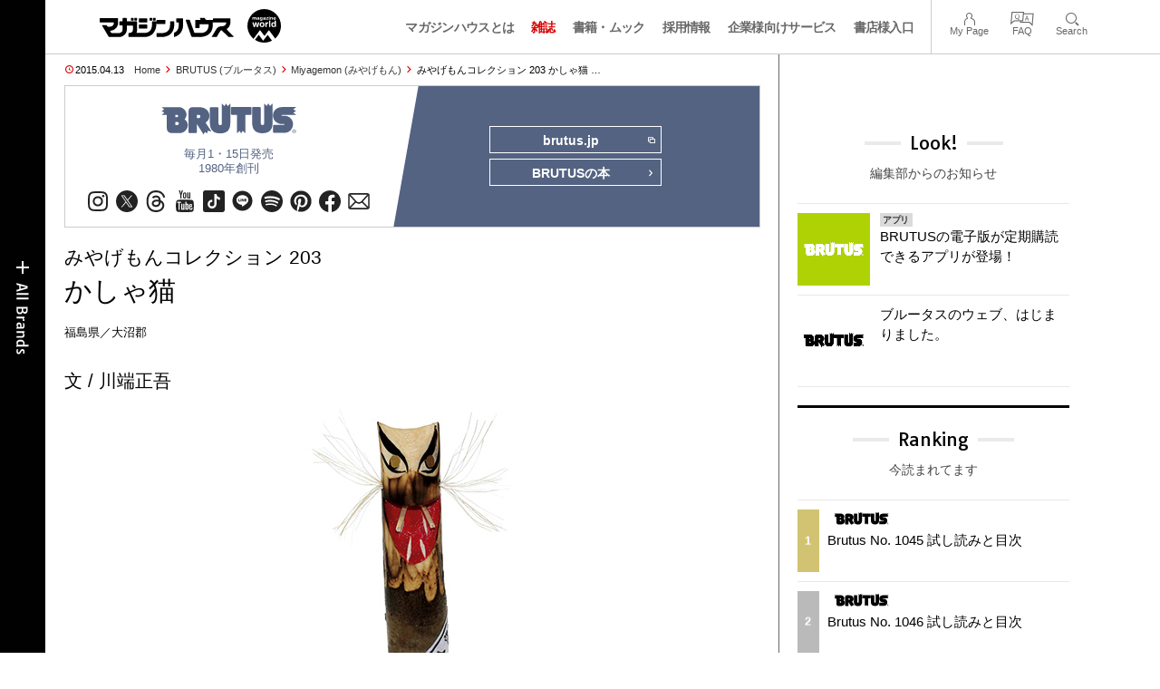

--- FILE ---
content_type: text/html; charset=UTF-8
request_url: https://magazineworld.jp/brutus/miyagemon/miyagemon-203/
body_size: 16259
content:
<!doctype html><html lang="ja"><head><meta charset="utf-8" /><meta name="viewport" content="width=device-width,initial-scale=1,minimum-scale=1,maximum-scale=1,user-scalable=no"><script>(function(w,d,s,l,i){w[l]=w[l]||[]; w[l].push({"gtm.start": new Date().getTime(),event:"gtm.js"}); var f=d.getElementsByTagName(s)[0],j=d.createElement(s),dl=l!="dataLayer"?"&l="+l:""; j.async=true; j.src="https://www.googletagmanager.com/gtm.js?id="+i+dl; f.parentNode.insertBefore(j,f);})(window,document,"script","dataLayer","GTM-5LFRN5P");</script><link rel="dns-prefetch" href="//www.googletagmanager.com"/><script async src="https://www.googletagmanager.com/gtag/js?id=G-7SQCWWNL20"></script><script> window.dataLayer = window.dataLayer || []; function gtag(){dataLayer.push(arguments);} gtag("js",new Date()); gtag("config","G-7SQCWWNL20"); const google_analytics_tracking_id="G-7SQCWWNL20"; </script><title>みやげもんコレクション 203 かしゃ猫 | Miyagemon | マガジンワールド</title>
<link rel='dns-prefetch' href='//img.magazineworld.jp' />
<style id='classic-theme-styles-inline-css' type='text/css'>
/*! This file is auto-generated */
.wp-block-button__link{color:#fff;background-color:#32373c;border-radius:9999px;box-shadow:none;text-decoration:none;padding:calc(.667em + 2px) calc(1.333em + 2px);font-size:1.125em}.wp-block-file__button{background:#32373c;color:#fff;text-decoration:none}
/*# sourceURL=/wp-includes/css/classic-themes.min.css */
</style>
<link rel='stylesheet' id='pii-style-css' href='https://img.magazineworld.jp/css/style-1760280570.css' type='text/css' media='all' />
<link rel='stylesheet' id='dashicons-css' href='https://img.magazineworld.jp/core/fonts/dashicons.min.css' type='text/css' media='all' />
<link rel='stylesheet' id='google-webfonts-css' href='//fonts.googleapis.com/css?family=Tauri|Oswald:700|Questrial' type='text/css' media='all' />
<script type="text/javascript" src="https://img.magazineworld.jp/core/js/jquery.min.js" id="jquery-js"></script>
<script type="text/javascript" src="https://img.magazineworld.jp/core/js/swiper.min.js" id="swiper-js"></script>
<meta name="description" content="天災や疫病から人々を守る魔除けの神として崇められるかしゃ猫。恐ろしい化け猫の伝説から生まれた、会津の木彫の郷土玩具です。" /><meta name="copyright" content="2026 by マガジンワールド"><meta name="robots" content="index, follow, noarchive"><meta name="robots" content="max-image-preview:large"><meta name="format-detection" content="telephone=no"><meta name="apple-mobile-web-app-capable" content="no"><meta name="apple-mobile-web-app-status-bar-style" content="black"><meta name="msapplication-config" content="none"/><meta name="viewport" content="width=device-width,initial-scale=1,minimum-scale=1,maximum-scale=1,user-scalable=no"><meta name="google" value="notranslate"><link rel="icon" type="image/png" href="https://img.magazineworld.jp/core/ico/favicon-16.png"><link rel="icon" type="image/svg+xml" href="https://img.magazineworld.jp/core/ico/favicon-16.svg"><link rel="apple-touch-icon" href="https://img.magazineworld.jp/core/ico/favicon-128.png"><link rel="mask-icon" href="https://img.magazineworld.jp/core/ico/favicon-16.svg" color="#161617"><meta name="theme-color" content="#161617"/><link rel="canonical" href="https://magazineworld.jp/brutus/miyagemon/miyagemon-203/" /><link rel="alternate" type="application/rss+xml" title="マガジンワールド" href="https://magazineworld.jp/feed/" /><meta property="og:url" content="https://magazineworld.jp/brutus/miyagemon/miyagemon-203/" /><meta property="og:title" content="みやげもんコレクション 203 かしゃ猫" /><meta property="og:description" content="天災や疫病から人々を守る魔除けの神として崇められるかしゃ猫。恐ろしい化け猫の伝説から生まれた、会津の木彫の郷土玩具です。" /><meta property="og:image" content="https://img.magazineworld.jp/2015/04/miyage_798_main.jpg" /><meta property="og:updated_time" content="1428954738" /><meta property="og:site_name" content="マガジンワールド" /><meta property="og:type" content="article" /><meta property="og:locale" content="ja_JP" /><meta name="twitter:card" content="summary_large_image" /><meta name="twitter:url" content="https://magazineworld.jp/brutus/miyagemon/miyagemon-203/" /><meta name="twitter:title" content="みやげもんコレクション 203 かしゃ猫" /><meta name="twitter:description" content="天災や疫病から人々を守る魔除けの神として崇められるかしゃ猫。恐ろしい化け猫の伝説から生まれた、会津の木彫の郷土玩具です。" /><meta name="twitter:image" content="https://img.magazineworld.jp/2015/04/miyage_798_main.jpg" /><meta name="twitter:site" content="@magazinehouse" /><meta name="twitter:widgets:csp" content="on" /><meta name="google-site-verification" content="IzyK1r9Ns3sJGdU-IV-MbUg-Y2hEZ8ZQhflj8N6bKDU" /><script type='text/javascript'> var ajaxurl = "https://magazineworld.jp/core/wp-admin/admin-ajax.php"; </script></head><body class="wp-singular single single-post postid-67066 brutus miyagemon"><noscript><iframe src="https://www.googletagmanager.com/ns.html?id=GTM-5LFRN5P" height="0" width="0" style="display:none;visibility:hidden"></iframe></noscript><header class="clearfix">
<div class="wrapper">
<h1 class="site-title"><a href="https://magazineworld.jp" rel="home">マガジンワールド</a></h1>

<nav class="menu-mobile"><ul class="mobile">
<li>
<a class="toggle-header-menu toggle-global-open" href="#"><span class="icon icon-plus"></span>All Brands</span></a>
<a class="toggle-header-menu toggle-global-close" href="#"><span class="icon icon-close-btn"></span></a>
</li>
<li>
<a class="toggle-faq-menu toggle-faq-open" href="#"><span class="icon icon-menu-btn"></span>Menu</span></a>
<a class="toggle-faq-menu toggle-faq-close" href="#"><span class="icon icon-close-btn"></span></a>
</li>
</ul></nav>

<nav class="header">
<ul class="header">
<li class="search-box"><form id="searchform" method="get" action="https://www.google.co.jp/search">
<input type="hidden" name="hl" value="ja">
<input type="hidden" name="num" value="50">
<input type="hidden" name="sitesearch" value="magazineworld.jp">
<input value="" name="q" type="text" id="s" maxlength="99" placeholder="Search">
<button name="submit" value="true"><span class="icon icon-search"></span></button>
</form></li>
<li id="menu-item-115596" class="info menu-item menu-item-type-post_type menu-item-object-page menu-item-115596"><a href="https://magazineworld.jp/info/" class="tracking" data-name="menu_click" data-event="header-global">マガジンハウスとは</a></li>
<li id="menu-item-116421" class="magazines menu-item menu-item-type-post_type menu-item-object-page menu-item-116421"><a href="https://magazineworld.jp/magazines/" class="tracking" data-name="menu_click" data-event="header-global">雑誌</a></li>
<li id="menu-item-114314" class="books menu-item menu-item-type-post_type menu-item-object-page menu-item-114314"><a href="https://magazineworld.jp/books/" class="tracking" data-name="menu_click" data-event="header-global">書籍・ムック</a></li>
<li id="menu-item-169185" class="menu-item menu-item-type-taxonomy menu-item-object-category menu-item-169185"><a href="https://magazineworld.jp/recruit/" class="tracking" data-name="menu_click" data-event="header-global">採用情報</a></li>
<li id="menu-item-125550" class="business menu-item menu-item-type-post_type menu-item-object-page menu-item-125550"><a href="https://magazineworld.jp/business/" class="tracking" data-name="menu_click" data-event="header-global">企業様向けサービス</a></li>
<li id="menu-item-114316" class="shoten menu-item menu-item-type-custom menu-item-object-custom menu-item-114316"><a href="https://shoten.magazineworld.jp" class="tracking" data-name="menu_click" data-event="header-global">書店様入口</a></li>
</ul>
<ul class="faq"><li class="readers"><a href="https://id.magazine.co.jp/mypage">My Page</a></li>
<li id="menu-item-209795" class="faq menu-item menu-item-type-post_type menu-item-object-page menu-item-209795"><a href="https://magazineworld.jp/info/faq/" class="tracking" data-name="menu_click" data-event="header-faq">FAQ</a></li>
<li id="menu-item-114319" class="toggle-search menu-item menu-item-type-custom menu-item-object-custom menu-item-114319"><a href="#" class="tracking" data-name="menu_click" data-event="header-faq">Search</a></li>
</ul>
</nav>
</div>

</header>

<nav class="search-box-wrapper clearfix">
<div class="search-box hide-on-tablet"><form id="searchform" method="get" action="https://www.google.co.jp/search">
<input type="hidden" name="hl" value="ja">
<input type="hidden" name="num" value="50">
<input type="hidden" name="sitesearch" value="magazineworld.jp">
<input value="" name="q" type="text" id="s" maxlength="99" placeholder="Search">
<button name="submit" value="true"><span class="icon icon-search"></span></button>
</form> </div>
</nav>

<main id="top">


<section class="wrapper">
<article>

<ul class="breadcrumb"><li class="date">2015.04.13</li><li class="home"><a href="https://magazineworld.jp/">Home</a></li><li><a href="https://magazineworld.jp/brutus/">BRUTUS (ブルータス)</a></li><li><a href="https://magazineworld.jp/brutus/miyagemon/">Miyagemon (みやげもん)</a></li></li><li>みやげもんコレクション 203 かしゃ猫 …</li></ul><section class="category"><nav class="category-header"><summary class="hide">ポップカルチャーの総合誌</summary><h3 class="category"><a class="tracking" data-event="category-header" href="https://magazineworld.jp/brutus/"><img width="150" height="52" src="https://img.magazineworld.jp/core/img/brands/cat-brutus.svg" /></a></h3><small class="catchcopy c-brutus">毎月1・15日発売<br />1980年創刊</small><ul class="sns-links hide-on-tablet"><li><a class="instagram tracking" data-event="category-header" target="_blank" href="https://www.instagram.com/brutusmag/"><svg viewbox="0 0 24 24"><use href="https://magazineworld.jp/core/ico/svg-social.svg#instagram" /></use></svg></a></li><li><a class="twitter tracking" data-event="category-header" target="_blank" href="https://twitter.com/brutus_mag"><svg viewbox="0 0 24 24"><use href="https://magazineworld.jp/core/ico/svg-social.svg#twitter" /></use></svg></a></li><li><a class="threads tracking" data-event="category-header" target="_blank" href="https://www.threads.net/@brutusmag"><svg viewbox="0 0 24 24"><use href="https://magazineworld.jp/core/ico/svg-social.svg#threads" /></use></svg></a></li><li><a class="youtube tracking" data-event="category-header" target="_blank" href="https://www.youtube.com/@brutus6383/featured"><svg viewbox="0 0 24 24"><use href="https://magazineworld.jp/core/ico/svg-social.svg#youtube" /></use></svg></a></li><li><a class="tiktok tracking" data-event="category-header" target="_blank" href="https://www.tiktok.com/@brutusmagazine"><svg viewbox="0 0 24 24"><use href="https://magazineworld.jp/core/ico/svg-social.svg#tiktok" /></use></svg></a></li><li><a class="line tracking" data-event="category-header" target="_blank" href="https://page.line.me/026jefgy?openQrModal=true"><svg viewbox="0 0 24 24"><use href="https://magazineworld.jp/core/ico/svg-social.svg#line" /></use></svg></a></li><li><a class="spotify tracking" data-event="category-header" target="_blank" href="https://open.spotify.com/user/uthsnzycm946xv6i6216wezis"><svg viewbox="0 0 24 24"><use href="https://magazineworld.jp/core/ico/svg-social.svg#spotify" /></use></svg></a></li><li><a class="pinterest tracking" data-event="category-header" target="_blank" href="https://www.pinterest.jp/brutusmag/"><svg viewbox="0 0 24 24"><use href="https://magazineworld.jp/core/ico/svg-social.svg#pinterest" /></use></svg></a></li><li><a class="facebook tracking" data-event="category-header" target="_blank" href="https://www.facebook.com/brutusmagazine"><svg viewbox="0 0 24 24"><use href="https://magazineworld.jp/core/ico/svg-social.svg#facebook" /></use></svg></a></li><li><a class="newsletter tracking" data-event="category-header" target="_blank" href="https://id.magazine.co.jp"><svg viewbox="0 0 24 24"><use href="https://magazineworld.jp/core/ico/svg-social.svg#newsletter" /></use></svg></a></li></ul></nav><nav class="category-links bc-brutus"><ul class="site-links"><li><a class="tracking" data-event="category-header" href="https://brutus.jp">brutus.jp<i class="icon icon-blank"></i></a></li><li><a class="tracking" data-event="category-header" href="https://magazineworld.jp/brutus/books/">BRUTUSの本<i class="icon icon-arrow-right"></i></a></li></ul></nav></section><ul class="sns-links show-on-tablet"><li><a class="instagram tracking" data-event="category-header" target="_blank" href="https://www.instagram.com/brutusmag/"><svg viewbox="0 0 24 24"><use href="https://magazineworld.jp/core/ico/svg-social.svg#instagram" /></use></svg></a></li><li><a class="twitter tracking" data-event="category-header" target="_blank" href="https://twitter.com/brutus_mag"><svg viewbox="0 0 24 24"><use href="https://magazineworld.jp/core/ico/svg-social.svg#twitter" /></use></svg></a></li><li><a class="threads tracking" data-event="category-header" target="_blank" href="https://www.threads.net/@brutusmag"><svg viewbox="0 0 24 24"><use href="https://magazineworld.jp/core/ico/svg-social.svg#threads" /></use></svg></a></li><li><a class="youtube tracking" data-event="category-header" target="_blank" href="https://www.youtube.com/@brutus6383/featured"><svg viewbox="0 0 24 24"><use href="https://magazineworld.jp/core/ico/svg-social.svg#youtube" /></use></svg></a></li><li><a class="tiktok tracking" data-event="category-header" target="_blank" href="https://www.tiktok.com/@brutusmagazine"><svg viewbox="0 0 24 24"><use href="https://magazineworld.jp/core/ico/svg-social.svg#tiktok" /></use></svg></a></li><li><a class="line tracking" data-event="category-header" target="_blank" href="https://page.line.me/026jefgy?openQrModal=true"><svg viewbox="0 0 24 24"><use href="https://magazineworld.jp/core/ico/svg-social.svg#line" /></use></svg></a></li><li><a class="spotify tracking" data-event="category-header" target="_blank" href="https://open.spotify.com/user/uthsnzycm946xv6i6216wezis"><svg viewbox="0 0 24 24"><use href="https://magazineworld.jp/core/ico/svg-social.svg#spotify" /></use></svg></a></li><li><a class="pinterest tracking" data-event="category-header" target="_blank" href="https://www.pinterest.jp/brutusmag/"><svg viewbox="0 0 24 24"><use href="https://magazineworld.jp/core/ico/svg-social.svg#pinterest" /></use></svg></a></li><li><a class="facebook tracking" data-event="category-header" target="_blank" href="https://www.facebook.com/brutusmagazine"><svg viewbox="0 0 24 24"><use href="https://magazineworld.jp/core/ico/svg-social.svg#facebook" /></use></svg></a></li><li><a class="newsletter tracking" data-event="category-header" target="_blank" href="https://id.magazine.co.jp"><svg viewbox="0 0 24 24"><use href="https://magazineworld.jp/core/ico/svg-social.svg#newsletter" /></use></svg></a></li></ul>
<h1 class="the_title"><span>みやげもんコレクション 203</span> かしゃ猫</h1>
<div class="the_content"><h4 class="first"><span>福島県／大沼郡</span><br />
 文 / 川端正吾</h4>
<img fetchpriority="high" decoding="async" src="https://img.magazineworld.jp/2015/04/miyage_798_main.jpg" alt="miyage_798_main" width="700" height="490" />
<p><strong>恐ろしい化け猫の伝説から生まれた、会津の魔除けこけし。</strong></p>
<div class="column-32">
<p>福島県の会津地方は、化け猫にまつわる伝説がとても多く、この「かしゃ猫」もそんな昔話の一つが由来となって生まれた木彫の郷土玩具です。</p>
<p>古くから霊山として知られる志津倉山（しづくらやま）に、化け猫が棲（す）みつきました。この猫は100日雨を降らせたと思ったら今度は100日日照りを続かせるなどしたうえに、ひどい疫病を流行らせて、まだ若い人間を死に至らしめ、その骸（むくろ）をむさぼることで自分の余命を延ばすという手のつけられない厄介者でした。これを聞きつけて助けに馳せ参じたのが、あの弘法大師・空海です。志津倉山に自生するコシアブラの木の枝を振るって退治し「これからはお前のその魔力を使って、天の災いに苦しむ人々を救い、人の病を癒やす、志津倉山の主となれ」と諭したのだとか。以来、化け猫は天災や疫病から人々を守る魔除けの神として崇められるようになりました。そんな逸話から、この地方では子供が生まれるとコシアブラの木で猫のこけしを作って遊ばせるようになり、郷土玩具となったといわれています。なにせ、このドヤ顔ですから、なにかしら御利益なかったらウソですよね。</p>
</div>
<div class="column-3 last">
<img decoding="async" src="https://img.magazineworld.jp/2015/04/miyage_798_img2.jpg" alt="miyage_798_img2" width="700" height="490" />
<img decoding="async" src="https://img.magazineworld.jp/2015/04/miyage_798_img1.jpg" alt="miyage_798_img1" width="700" height="490" />
<div class="ft11">何度か中断しながらも今に伝わるかしゃ猫。現在は大沼郡三島町にある工房〈夢紡匠庵〉（☎0241･52･2305）にて製作されている。枝ぶりにより多様なサイズあり。かしゃ猫（約20㎝）2,000円。</div>
</div>
<p><br class="clear"/></p>
<div class="mt10">&nbsp;</div>
<p><div><iframe loading="lazy" src="https://www.google.com/maps/embed?pb=!1m18!1m12!1m3!1d202935.46510573325!2d139.6453972!3d37.36933225!2m3!1f0!2f0!3f0!3m2!1i1024!2i768!4f13.1!3m3!1m2!1s0x5ff55e13da2626ab%3A0x752e7e186ad9e9ff!2z56aP5bO255yM5aSn5rK86YOh!5e0!3m2!1sja!2sjp!4v1428636757487" width="100%" height="450" frameborder="0" style="border:0"></iframe></div></p>
<div class="ft11">掲載：BRUTUS#798 (2015年4月15日号）</div>
<div class="ft11">値段・問い合わせ先などは、発売当時のものです。</div>
</div>



<nav class="sns sns-share clearfix scroll-fade-in"><ul><li><h3 class="share">Share</h3></li><li class="facebook tracking"><a href="https://www.facebook.com/sharer/sharer.php?u=https%3A%2F%2Fmagazineworld.jp%2Fbrutus%2Fmiyagemon%2Fmiyagemon-203%2F" data-name="sns_share_click" data-event="sns-share-facebook" target="_blank"><svg viewbox="0 0 24 24"><use href="https://magazineworld.jp/core/ico/svg-social.svg#facebook" /></use></svg></a></li><li class="twitter tracking"><a href="https://twitter.com/intent/tweet?source=https%3A%2F%2Fmagazineworld.jp%2Fbrutus%2Fmiyagemon%2Fmiyagemon-203%2F&text=%E3%81%BF%E3%82%84%E3%81%92%E3%82%82%E3%82%93%E3%82%B3%E3%83%AC%E3%82%AF%E3%82%B7%E3%83%A7%E3%83%B3+203+%E3%81%8B%E3%81%97%E3%82%83%E7%8C%AB+%7C+Miyagemon+%7C+%E3%83%9E%E3%82%AC%E3%82%B8%E3%83%B3%E3%83%AF%E3%83%BC%E3%83%AB%E3%83%89:%20https%3A%2F%2Fmagazineworld.jp%2Fbrutus%2Fmiyagemon%2Fmiyagemon-203%2F" data-name="sns_share_click" data-event="sns-share-facebook" target="_blank"><svg viewbox="0 0 24 24"><use href="https://magazineworld.jp/core/ico/svg-social.svg#twitter" /></use></svg></a></li></ul></nav></article><aside class="sidebar-clone show-on-tablet"><div class="look-clone"></div></aside><article><script type="text/javascript"> jQuery(document).ready(function ($) {$(".look-clone").append($("section.look").clone()); });</script><section class="related hide-more"><nav class="section-header"><a href="https://magazineworld.jp/brutus/miyagemon/"><h3 class="section">Miyagemon</h3><p class="subline">みやげもん</p></a></nav><ul class="list related"><li><a class="tracking list" data-event="related-posts" href="https://magazineworld.jp/brutus/miyagemon/miyagemon-352/">御槍 みやげもんコレクション352 BRUTUS No.947 <span class="date"> &mdash; 2021.09.29</span></a></li><li><a class="tracking list" data-event="related-posts" href="https://magazineworld.jp/brutus/miyagemon/miyagemon-351/">玉島だるま みやげもんコレクション351 BRUTUS No.946 <span class="date"> &mdash; 2021.09.13</span></a></li><li><a class="tracking list" data-event="related-posts" href="https://magazineworld.jp/brutus/miyagemon/miyagemon-350/">眼病平癒 みやげもんコレクション350 BRUTUS No.945 <span class="date"> &mdash; 2021.08.30</span></a></li><li><a class="tracking list" data-event="related-posts" href="https://magazineworld.jp/brutus/miyagemon/miyagemon-349/">招き猫 みやげもんコレクション349 BRUTUS No.944 <span class="date"> &mdash; 2021.08.15</span></a></li><li><a class="tracking list" data-event="related-posts" href="https://magazineworld.jp/brutus/miyagemon/miyagemon-348/">翔運守 みやげもんコレクション348 BRUTUS No.943 <span class="date"> &mdash; 2021.08.01</span></a></li><li><a class="tracking list" data-event="related-posts" href="https://magazineworld.jp/brutus/miyagemon/miyagemon-347/">根上がり札 みやげもんコレクション347 BRUTUS No.942 <span class="date"> &mdash; 2021.07.13</span></a></li><li><a class="tracking list" data-event="related-posts" href="https://magazineworld.jp/brutus/miyagemon/miyagemon-346/">子授け人形 みやげもんコレクション346 BRUTUS No.941 <span class="date"> &mdash; 2021.06.29</span></a></li><li><a class="tracking list" data-event="related-posts" href="https://magazineworld.jp/brutus/miyagemon/miyagemon-345/">芸守 みやげもんコレクション345 BRUTUS No.940 <span class="date"> &mdash; 2021.06.13</span></a></li><li><a class="tracking list" data-event="related-posts" href="https://magazineworld.jp/brutus/miyagemon/miyagemon-344/">北野天満宮の福天神と臥牛 みやげもんコレクション344 BRUTUS No.939 <span class="date"> &mdash; 2021.05.30</span></a></li><li><a class="tracking list" data-event="related-posts" href="https://magazineworld.jp/brutus/miyagemon/miyagemon-343/">有田焼御守り みやげもんコレクション343 BRUTUS No.938 <span class="date"> &mdash; 2021.05.16</span></a></li><li><a class="tracking list" data-event="related-posts" href="https://magazineworld.jp/brutus/miyagemon/miyagemon-342/">八角木守 みやげもんコレクション342 BRUTUS No.937 <span class="date"> &mdash; 2021.04.29</span></a></li><li><a class="tracking list" data-event="related-posts" href="https://magazineworld.jp/brutus/miyagemon/miyagemon-341/">願掛け蛸 みやげもんコレクション341 BRUTUS No.936 <span class="date"> &mdash; 2021.04.13</span></a></li><li><a class="tracking list" data-event="related-posts" href="https://magazineworld.jp/brutus/miyagemon/miyagemon-340/">爬竜船 みやげもんコレクション340 BRUTUS No.935 <span class="date"> &mdash; 2021.03.30</span></a></li><li><a class="tracking list" data-event="related-posts" href="https://magazineworld.jp/brutus/miyagemon/miyagemon-339/">鰻土鈴 みやげもんコレクション339 BRUTUS No.934 <span class="date"> &mdash; 2021.03.13</span></a></li><li><a class="tracking list" data-event="related-posts" href="https://magazineworld.jp/brutus/miyagemon/miyagemon-338/">神ひな みやげもんコレクション338 BRUTUS No.933 <span class="date"> &mdash; 2021.02.27</span></a></li><li><a class="tracking list" data-event="related-posts" href="https://magazineworld.jp/brutus/miyagemon/miyagemon-337/">干支土鈴 みやげもんコレクション337 BRUTUS No.932 <span class="date"> &mdash; 2021.02.12</span></a></li><li><a class="tracking list" data-event="related-posts" href="https://magazineworld.jp/brutus/miyagemon/miyagemon-336/">いなり狐 みやげもんコレクション336 BRUTUS No.931 <span class="date"> &mdash; 2021.01.30</span></a></li><li><a class="tracking list" data-event="related-posts" href="https://magazineworld.jp/brutus/miyagemon/miyagemon-335/">ンーチャフトゥキ みやげもんコレクション335 BRUTUS No.930 <span class="date"> &mdash; 2021.01.10</span></a></li><li><a class="tracking list" data-event="related-posts" href="https://magazineworld.jp/brutus/miyagemon/miyagemon-334/">しらこばと笛 みやげもんコレクション334 BRUTUS No.929 <span class="date"> &mdash; 2020.12.13</span></a></li><li><a class="tracking list" data-event="related-posts" href="https://magazineworld.jp/brutus/miyagemon/miyagemon-333/">御守り みやげもんコレクション333 BRUTUS No.928 <span class="date"> &mdash; 2020.11.29</span></a></li><li><a class="tracking list" data-event="related-posts" href="https://magazineworld.jp/brutus/miyagemon/miyagemon-332/">勝ちダルマ みやげもんコレクション332 BRUTUS No.927 <span class="date"> &mdash; 2020.11.14</span></a></li><li><a class="tracking list" data-event="related-posts" href="https://magazineworld.jp/brutus/miyagemon/miyagemon-331/">方除卯杖守 みやげもんコレクション331 BRUTUS No.926 <span class="date"> &mdash; 2020.10.31</span></a></li><li><a class="tracking list" data-event="related-posts" href="https://magazineworld.jp/brutus/miyagemon/miyagemon-330/">犬形代 みやげもんコレクション330 BRUTUS No.925 <span class="date"> &mdash; 2020.10.13</span></a></li><li><a class="tracking list" data-event="related-posts" href="https://magazineworld.jp/brutus/miyagemon/miyagemon-329/">いぬみくじ みやげもんコレクション329 BRUTUS No.924 <span class="date"> &mdash; 2020.09.29</span></a></li><li><a class="tracking list" data-event="related-posts" href="https://magazineworld.jp/brutus/miyagemon/miyagemon-328/">五十鈴守り みやげもんコレクション328 BRUTUS No.923 <span class="date"> &mdash; 2020.09.13</span></a></li><li><a class="tracking list" data-event="related-posts" href="https://magazineworld.jp/brutus/miyagemon/miyagemon-327/">今町だるま みやげもんコレクション327 BRUTUS No.922 <span class="date"> &mdash; 2020.08.30</span></a></li><li><a class="tracking list" data-event="related-posts" href="https://magazineworld.jp/brutus/miyagemon/miyagemon-326/">悪魔祓い護符 みやげもんコレクション326 BRUTUS No.921 <span class="date"> &mdash; 2020.08.15</span></a></li><li><a class="tracking list" data-event="related-posts" href="https://magazineworld.jp/brutus/miyagemon/miyagemon-325/">今町べと人形 みやげもんコレクション325 BRUTUS No.920 <span class="date"> &mdash; 2020.08.01</span></a></li><li><a class="tracking list" data-event="related-posts" href="https://magazineworld.jp/brutus/miyagemon/miyagemon-324/">日本武尊土鈴 みやげもんコレクション324 BRUTUS No.919 <span class="date"> &mdash; 2020.07.13</span></a></li><li><a class="tracking list" data-event="related-posts" href="https://magazineworld.jp/brutus/miyagemon/miyagemon-323/">天狗面 みやげもんコレクション323 BRUTUS No.918 <span class="date"> &mdash; 2020.06.29</span></a></li><li><a class="tracking list" data-event="related-posts" href="https://magazineworld.jp/brutus/miyagemon/miyagemon-322/">神面小鈴 みやげもんコレクション322 BRUTUS No.917 <span class="date"> &mdash; 2020.06.14</span></a></li><li><a class="tracking list" data-event="related-posts" href="https://magazineworld.jp/brutus/miyagemon/miyagemon-321/">御神像土鈴 みやげもんコレクション321 BRUTUS No.916 <span class="date"> &mdash; 2020.05.30</span></a></li><li><a class="tracking list" data-event="related-posts" href="https://magazineworld.jp/brutus/miyagemon/miyagemon-320/">なぎ守り みやげもんコレクション320 BRUTUS No.915 <span class="date"> &mdash; 2020.05.13</span></a></li><li><a class="tracking list" data-event="related-posts" href="https://magazineworld.jp/brutus/miyagemon/miyagemon-319/">黒い亀文鎮 みやげもんコレクション319 BRUTUS No.914 <span class="date"> &mdash; 2020.04.29</span></a></li><li><a class="tracking list" data-event="related-posts" href="https://magazineworld.jp/brutus/miyagemon/miyagemon-318/">ふぐ乗り大黒 みやげもんコレクション318 BRUTUS No.914 <span class="date"> &mdash; 2020.04.13</span></a></li><li><a class="tracking list" data-event="related-posts" href="https://magazineworld.jp/brutus/miyagemon/miyagemon-317/">愛染守り みやげもんコレクション317 BRUTUS No.913 <span class="date"> &mdash; 2020.03.30</span></a></li><li><a class="tracking list" data-event="related-posts" href="https://magazineworld.jp/brutus/miyagemon/miyagemon-316/">竹駒守 みやげもんコレクション316 BRUTUS No.912 <span class="date"> &mdash; 2020.03.14</span></a></li><li><a class="tracking list" data-event="related-posts" href="https://magazineworld.jp/brutus/miyagemon/miyagemon-315/">布袋尊 みやげもんコレクション315 BRUTUS No.910 <span class="date"> &mdash; 2020.02.29</span></a></li><li><a class="tracking list" data-event="related-posts" href="https://magazineworld.jp/brutus/miyagemon/miyagemon-314/">えん結びの糸 みやげもんコレクション314 BRUTUS No.909 <span class="date"> &mdash; 2020.02.13</span></a></li><li><a class="tracking list" data-event="related-posts" href="https://magazineworld.jp/brutus/miyagemon/miyagemon-313/">板角力 みやげもんコレクション313 BRUTUS No.908 <span class="date"> &mdash; 2020.01.30</span></a></li><li><a class="tracking list" data-event="related-posts" href="https://magazineworld.jp/brutus/miyagemon/miyagemon-312/">和の守 みやげもんコレクション312 BRUTUS No.907 <span class="date"> &mdash; 2020.01.09</span></a></li><li><a class="tracking list" data-event="related-posts" href="https://magazineworld.jp/brutus/miyagemon/miyagemon-311/">桃太郎誕生 みやげもんコレクション311 BRUTUS No.906 <span class="date"> &mdash; 2019.12.15</span></a></li><li><a class="tracking list" data-event="related-posts" href="https://magazineworld.jp/brutus/miyagemon/miyagemon-310/">勝御籤 みやげもんコレクション310 BRUTUS No.905 <span class="date"> &mdash; 2019.11.29</span></a></li><li><a class="tracking list" data-event="related-posts" href="https://magazineworld.jp/brutus/miyagemon/miyagemon-309/">鰹車 みやげもんコレクション309 BRUTUS No.904 <span class="date"> &mdash; 2019.11.13</span></a></li><li><a class="tracking list" data-event="related-posts" href="https://magazineworld.jp/brutus/miyagemon/miyagemon-308/">鏡絵馬 みやげもんコレクション308 BRUTUS No.903 <span class="date"> &mdash; 2019.10.30</span></a></li><li><a class="tracking list" data-event="related-posts" href="https://magazineworld.jp/brutus/miyagemon/miyagemon-307/">猫箱 みやげもんコレクション307 BRUTUS No.902 <span class="date"> &mdash; 2019.10.14</span></a></li><li><a class="tracking list" data-event="related-posts" href="https://magazineworld.jp/brutus/miyagemon/miyagemon-306/">宝の鈴と杵 みやげもんコレクション306 BRUTUS No.901 <span class="date"> &mdash; 2019.09.29</span></a></li><li><a class="tracking list" data-event="related-posts" href="https://magazineworld.jp/brutus/miyagemon/miyagemon-305/">流し雛 みやげもんコレクション305 BRUTUS No.900 <span class="date"> &mdash; 2019.09.16</span></a></li><li><a class="tracking list" data-event="related-posts" href="https://magazineworld.jp/brutus/miyagemon/miyagemon-304/">なす土鈴 みやげもんコレクション304 BRUTUS No.899 <span class="date"> &mdash; 2019.09.01</span></a></li><li><a class="tracking list" data-event="related-posts" href="https://magazineworld.jp/brutus/miyagemon/miyagemon-303/">鯛車 みやげもんコレクション303 BRUTUS No.898 <span class="date"> &mdash; 2019.08.15</span></a></li><li><a class="tracking list" data-event="related-posts" href="https://magazineworld.jp/brutus/miyagemon/miyagemon-302/">身代わり守り みやげもんコレクション302 BRUTUS No.897 <span class="date"> &mdash; 2019.07.30</span></a></li><li><a class="tracking list" data-event="related-posts" href="https://magazineworld.jp/brutus/miyagemon/miyagemon-301/">スミンチョ みやげもんコレクション301 BRUTUS No.896 <span class="date"> &mdash; 2019.07.15</span></a></li><li><a class="tracking list" data-event="related-posts" href="https://magazineworld.jp/brutus/miyagemon/miyagemon-300/">糸雛 みやげもんコレクション300 BRUTUS No.895 <span class="date"> &mdash; 2019.06.30</span></a></li><li><a class="tracking list" data-event="related-posts" href="https://magazineworld.jp/brutus/miyagemon/miyagemon-299/">お願い狛犬 みやげもんコレクション299 BRUTUS No.894 <span class="date"> &mdash; 2019.06.12</span></a></li><li><a class="tracking list" data-event="related-posts" href="https://magazineworld.jp/brutus/miyagemon/miyagemon-298/">附馬牛人形 みやげもんコレクション298 BRUTUS No.893 <span class="date"> &mdash; 2019.05.30</span></a></li><li><a class="tracking list" data-event="related-posts" href="https://magazineworld.jp/brutus/miyagemon/miyagemon-297/">きねこさのお守り みやげもんコレクション297 BRUTUS No.892 <span class="date"> &mdash; 2019.05.13</span></a></li><li><a class="tracking list" data-event="related-posts" href="https://magazineworld.jp/brutus/miyagemon/miyagemon-296/">姫だるま みやげもんコレクション296 BRUTUS No.891 <span class="date"> &mdash; 2019.04.29</span></a></li><li><a class="tracking list" data-event="related-posts" href="https://magazineworld.jp/brutus/miyagemon/miyagemon-295/">大山天狗 みやげもんコレクション295 BRUTUS No.890 <span class="date"> &mdash; 2019.04.14</span></a></li><li><a class="tracking list" data-event="related-posts" href="https://magazineworld.jp/brutus/miyagemon/miyagemon-294/">鬼枡 みやげもんコレクション294 BRUTUS No.889 <span class="date"> &mdash; 2019.03.30</span></a></li><li><a class="tracking list" data-event="related-posts" href="https://magazineworld.jp/brutus/miyagemon/miyagemon-293/">尾崎人形 みやげもんコレクション293 BRUTUS No.888 <span class="date"> &mdash; 2019.03.13</span></a></li><li><a class="tracking list" data-event="related-posts" href="https://magazineworld.jp/brutus/miyagemon/miyagemon-292/">厄除面 みやげもんコレクション292 BRUTUS No.887 <span class="date"> &mdash; 2019.02.27</span></a></li><li><a class="tracking list" data-event="related-posts" href="https://magazineworld.jp/brutus/miyagemon/miyagemon-291/">曳山人形 みやげもんコレクション291 BRUTUS No.886 <span class="date"> &mdash; 2019.02.13</span></a></li><li><a class="tracking list" data-event="related-posts" href="https://magazineworld.jp/brutus/miyagemon/miyagemon-290/">べらぼう凧 みやげもんコレクション290 BRUTUS No.885 <span class="date"> &mdash; 2019.01.30</span></a></li><li><a class="tracking list" data-event="related-posts" href="https://magazineworld.jp/brutus/miyagemon/miyagemon-289/">隅田川七福神の宝舟 みやげもんコレクション289 BRUTUS No.884 <span class="date"> &mdash; 2019.01.10</span></a></li><li><a class="tracking list" data-event="related-posts" href="https://magazineworld.jp/brutus/miyagemon/miyagemon-288/">長浜人形 みやげもんコレクション288 BRUTUS No.883 <span class="date"> &mdash; 2018.12.13</span></a></li><li><a class="tracking list" data-event="related-posts" href="https://magazineworld.jp/brutus/miyagemon/miyagemon-287/">香取神宮の狛犬 みやげもんコレクション287 BRUTUS No.882 <span class="date"> &mdash; 2018.11.29</span></a></li><li><a class="tracking list" data-event="related-posts" href="https://magazineworld.jp/brutus/miyagemon/miyagemon-286/">曲玉鈴 みやげもんコレクション286 BRUTUS No.881 <span class="date"> &mdash; 2018.11.15</span></a></li><li><a class="tracking list" data-event="related-posts" href="https://magazineworld.jp/brutus/miyagemon/miyagemon-285/">金天だるま みやげもんコレクション285 BRUTUS No.880 <span class="date"> &mdash; 2018.10.30</span></a></li><li><a class="tracking list" data-event="related-posts" href="https://magazineworld.jp/brutus/miyagemon/miyagemon-284/">横須賀凧 みやげもんコレクション284 BRUTUS No.879 <span class="date"> &mdash; 2018.10.14</span></a></li><li><a class="tracking list" data-event="related-posts" href="https://magazineworld.jp/brutus/miyagemon/miyagemon-283/">方向祈願牛 みやげもんコレクション283 BRUTUS No.878 <span class="date"> &mdash; 2018.09.29</span></a></li><li><a class="tracking list" data-event="related-posts" href="https://magazineworld.jp/brutus/miyagemon/miyagemon-282/">厄除面 みやげもんコレクション282 BRUTUS No.877 <span class="date"> &mdash; 2018.09.13</span></a></li><li><a class="tracking list" data-event="related-posts" href="https://magazineworld.jp/brutus/miyagemon/miyagemon-281/">素隠居 みやげもんコレクション281 BRUTUS No.876 <span class="date"> &mdash; 2018.08.30</span></a></li><li><a class="tracking list" data-event="related-posts" href="https://magazineworld.jp/brutus/miyagemon/miyagemon-280/">大國だるま みやげもんコレクション280 BRUTUS No.875 <span class="date"> &mdash; 2018.08.15</span></a></li><li><a class="tracking list" data-event="related-posts" href="https://magazineworld.jp/brutus/miyagemon/miyagemon-279/">狛蛙 みやげもんコレクション279 BRUTUS No.874 <span class="date"> &mdash; 2018.07.30</span></a></li><li><a class="tracking list" data-event="related-posts" href="https://magazineworld.jp/brutus/miyagemon/miyagemon-278/">雪入道 みやげもんコレクション278 BRUTUS No.873 <span class="date"> &mdash; 2018.07.16</span></a></li><li><a class="tracking list" data-event="related-posts" href="https://magazineworld.jp/brutus/miyagemon/miyagemon-277/">花籠 みやげもんコレクション277 BRUTUS No.872 <span class="date"> &mdash; 2018.06.29</span></a></li><li><a class="tracking list" data-event="related-posts" href="https://magazineworld.jp/brutus/miyagemon/miyagemon-276/">甚目寺の振り太鼓 みやげもんコレクション 276 BRUTUS No.871 <span class="date"> &mdash; 2018.06.13</span></a></li><li><a class="tracking list" data-event="related-posts" href="https://magazineworld.jp/brutus/miyagemon/miyagemon-275/">夫婦せきれい みやげもんコレクション 275 BRUTUS No.870 <span class="date"> &mdash; 2018.05.30</span></a></li><li><a class="tracking list" data-event="related-posts" href="https://magazineworld.jp/brutus/miyagemon/miyagemon-274/">昆布だるま みやげもんコレクション 274 BRUTUS No.869 <span class="date"> &mdash; 2018.05.13</span></a></li><li><a class="tracking list" data-event="related-posts" href="https://magazineworld.jp/brutus/miyagemon/miyagemon-273/">みあれ祭の船 みやげもんコレクション 273 BRUTUS No.868 <span class="date"> &mdash; 2018.04.30</span></a></li><li><a class="tracking list" data-event="related-posts" href="https://magazineworld.jp/brutus/miyagemon/miyagemon-272/">厄除けの五色紙 みやげもんコレクション 272 BRUTUS No.867 <span class="date"> &mdash; 2018.04.15</span></a></li><li><a class="tracking list" data-event="related-posts" href="https://magazineworld.jp/brutus/miyagemon/miyagemon-271/">節分符 みやげもんコレクション 271 BRUTUS No.866 <span class="date"> &mdash; 2018.03.30</span></a></li><li><a class="tracking list" data-event="related-posts" href="https://magazineworld.jp/brutus/miyagemon/miyagemon-270/">寒水のガラガラ みやげもんコレクション 270 BRUTUS No.865 <span class="date"> &mdash; 2018.03.13</span></a></li><li><a class="tracking list" data-event="related-posts" href="https://magazineworld.jp/brutus/miyagemon/miyagemon-269/">鉢巻だるま みやげもんコレクション 269 BRUTUS No.864 <span class="date"> &mdash; 2018.02.27</span></a></li><li><a class="tracking list" data-event="related-posts" href="https://magazineworld.jp/brutus/miyagemon/miyagemon-268/">紙雛箱 みやげもんコレクション 268 BRUTUS No.863 <span class="date"> &mdash; 2018.02.13</span></a></li><li><a class="tracking list" data-event="related-posts" href="https://magazineworld.jp/brutus/miyagemon/miyagemon-267/">たこだるま みやげもんコレクション 267 BRUTUS No.862 <span class="date"> &mdash; 2018.01.30</span></a></li><li><a class="tracking list" data-event="related-posts" href="https://magazineworld.jp/brutus/miyagemon/miyagemon-266/">山姥 みやげもんコレクション 266 BRUTUS No.861 <span class="date"> &mdash; 2018.01.10</span></a></li><li><a class="tracking list" data-event="related-posts" href="https://magazineworld.jp/brutus/miyagemon/miyagemon-265/">八橋人形 みやげもんコレクション 265 BRUTUS No.860 <span class="date"> &mdash; 2017.12.13</span></a></li><li><a class="tracking list" data-event="related-posts" href="https://magazineworld.jp/brutus/miyagemon/miyagemon-264/">那珂湊だるま みやげもんコレクション 264 BRUTUS No.859 <span class="date"> &mdash; 2017.11.29</span></a></li><li><a class="tracking list" data-event="related-posts" href="https://magazineworld.jp/brutus/miyagemon/miyagemon-263/">須磨張り子 みやげもんコレクション 263 BRUTUS No.858 <span class="date"> &mdash; 2017.11.13</span></a></li><li><a class="tracking list" data-event="related-posts" href="https://magazineworld.jp/brutus/miyagemon/miyagemon-262/">イエス誕生 みやげもんコレクション 262 BRUTUS No.857 <span class="date"> &mdash; 2017.10.30</span></a></li><li><a class="tracking list" data-event="related-posts" href="https://magazineworld.jp/brutus/miyagemon/miyagemon-261/">雛絵馬 みやげもんコレクション 261 BRUTUS No.856 <span class="date"> &mdash; 2017.10.15</span></a></li><li><a class="tracking list" data-event="related-posts" href="https://magazineworld.jp/brutus/miyagemon/miyagemon-260/">鉈彫りこけし みやげもんコレクション 260 BRUTUS No.855 <span class="date"> &mdash; 2017.09.29</span></a></li><li><a class="tracking list" data-event="related-posts" href="https://magazineworld.jp/brutus/miyagemon/miyagemon-259/">ひねり鳩 みやげもんコレクション 259 BRUTUS No.854 <span class="date"> &mdash; 2017.09.13</span></a></li><li><a class="tracking list" data-event="related-posts" href="https://magazineworld.jp/brutus/miyagemon/miyagemon-258/">幸せの糸巻 みやげもんコレクション 258 BRUTUS No.853 <span class="date"> &mdash; 2017.08.30</span></a></li><li><a class="tracking list" data-event="related-posts" href="https://magazineworld.jp/brutus/miyagemon/miyagemon-257/">水天宮の河童面 みやげもんコレクション 257 BRUTUS No.852 <span class="date"> &mdash; 2017.08.14</span></a></li><li><a class="tracking list" data-event="related-posts" href="https://magazineworld.jp/brutus/miyagemon/miyagemon-256/">美江寺の俵鈴 みやげもんコレクション 256 BRUTUS No.851 <span class="date"> &mdash; 2017.07.30</span></a></li><li><a class="tracking list" data-event="related-posts" href="https://magazineworld.jp/brutus/miyagemon/miyagemon-255/">のろま人形 みやげもんコレクション 255 BRUTUS No.850 <span class="date"> &mdash; 2017.07.13</span></a></li><li><a class="tracking list" data-event="related-posts" href="https://magazineworld.jp/brutus/miyagemon/miyagemon-254/">竹寺の蘇民将来 みやげもんコレクション 254 BRUTUS No.849 <span class="date"> &mdash; 2017.06.28</span></a></li><li><a class="tracking list" data-event="related-posts" href="https://magazineworld.jp/brutus/miyagemon/miyagemon-253/">縄乗り天神 みやげもんコレクション 253 BRUTUS No.848 <span class="date"> &mdash; 2017.06.13</span></a></li><li><a class="tracking list" data-event="related-posts" href="https://magazineworld.jp/brutus/miyagemon/miyagemon-252/">折り上げ守り みやげもんコレクション 252 BRUTUS No.847 <span class="date"> &mdash; 2017.05.30</span></a></li><li><a class="tracking list" data-event="related-posts" href="https://magazineworld.jp/brutus/miyagemon/miyagemon-251/">鴨方土人形 みやげもんコレクション 251 BRUTUS No.846 <span class="date"> &mdash; 2017.05.13</span></a></li><li><a class="tracking list" data-event="related-posts" href="https://magazineworld.jp/brutus/miyagemon/miyagemon-250/">浜松凧 みやげもんコレクション 250 BRUTUS No.845 <span class="date"> &mdash; 2017.04.29</span></a></li><li><a class="tracking list" data-event="related-posts" href="https://magazineworld.jp/brutus/miyagemon/miyagemon-249/">いわきだるま みやげもんコレクション 249 BRUTUS No.844 <span class="date"> &mdash; 2017.04.13</span></a></li><li><a class="tracking list" data-event="related-posts" href="https://magazineworld.jp/brutus/miyagemon/miyagemon-248/">上岡馬頭観音の絵馬 みやげもんコレクション 248 BRUTUS No.843 <span class="date"> &mdash; 2017.03.30</span></a></li><li><a class="tracking list" data-event="related-posts" href="https://magazineworld.jp/brutus/miyagemon/miyagemon-247/">柳川おはじき みやげもんコレクション 247 BRUTUS No.842 <span class="date"> &mdash; 2017.03.13</span></a></li><li><a class="tracking list" data-event="related-posts" href="https://magazineworld.jp/brutus/miyagemon/miyagemon-246/">伊勢の注連縄 みやげもんコレクション 246 BRUTUS No.841 <span class="date"> &mdash; 2017.02.27</span></a></li><li><a class="tracking list" data-event="related-posts" href="https://magazineworld.jp/brutus/miyagemon/miyagemon-245/">おぼこ人形 みやげもんコレクション 245 BRUTUS No.840 <span class="date"> &mdash; 2017.02.13</span></a></li><li><a class="tracking list" data-event="related-posts" href="https://magazineworld.jp/brutus/miyagemon/miyagemon-244/">「備中神楽人形」みやげもんコレクション 244 BRUTUS No.839 <span class="date"> &mdash; 2017.01.30</span></a></li><li><a class="tracking list" data-event="related-posts" href="https://magazineworld.jp/brutus/miyagemon/miyagemon-243/">みやげもんコレクション 243 クバ舟 <span class="date"> &mdash; 2017.01.11</span></a></li><li><a class="tracking list" data-event="related-posts" href="https://magazineworld.jp/brutus/miyagemon/miyagemon-242/">みやげもんコレクション 242 長門張子 <span class="date"> &mdash; 2016.12.13</span></a></li><li><a class="tracking list" data-event="related-posts" href="https://magazineworld.jp/brutus/miyagemon/miyagemon-241/">みやげもんコレクション 241 アヤメ <span class="date"> &mdash; 2016.11.29</span></a></li><li><a class="tracking list" data-event="related-posts" href="https://magazineworld.jp/brutus/miyagemon/miyagemon-240/">みやげもんコレクション 240 八咫烏 <span class="date"> &mdash; 2016.11.13</span></a></li><li><a class="tracking list" data-event="related-posts" href="https://magazineworld.jp/brutus/miyagemon/miyagemon-239/">みやげもんコレクション 239 針綱神社の狛犬 <span class="date"> &mdash; 2016.10.30</span></a></li><li><a class="tracking list" data-event="related-posts" href="https://magazineworld.jp/brutus/miyagemon/miyagemon-238/">みやげもんコレクション 238 猿面 <span class="date"> &mdash; 2016.10.13</span></a></li><li><a class="tracking list" data-event="related-posts" href="https://magazineworld.jp/brutus/miyagemon/miyagemon-237/">みやげもんコレクション 237 魔除渦巻お守 <span class="date"> &mdash; 2016.09.29</span></a></li><li><a class="tracking list" data-event="related-posts" href="https://magazineworld.jp/brutus/miyagemon/miyagemon-236/">みやげもんコレクション 236 昇竜 <span class="date"> &mdash; 2016.09.13</span></a></li><li><a class="tracking list" data-event="related-posts" href="https://magazineworld.jp/brutus/miyagemon/miyagemon-235/">みやげもんコレクション 235 茶の木人形 <span class="date"> &mdash; 2016.08.30</span></a></li><li><a class="tracking list" data-event="related-posts" href="https://magazineworld.jp/brutus/miyagemon/miyagemon-234/">みやげもんコレクション 234 松江姉様 <span class="date"> &mdash; 2016.08.12</span></a></li><li><a class="tracking list" data-event="related-posts" href="https://magazineworld.jp/brutus/miyagemon/miyagemon-233/">みやげもんコレクション 233 伝来人形 <span class="date"> &mdash; 2016.07.30</span></a></li><li><a class="tracking list" data-event="related-posts" href="https://magazineworld.jp/brutus/miyagemon/miyagemon-231-2/">みやげもんコレクション 232 赤城神社の狛犬 <span class="date"> &mdash; 2016.07.13</span></a></li><li><a class="tracking list" data-event="related-posts" href="https://magazineworld.jp/brutus/miyagemon/miyagemon-231/">みやげもんコレクション 231 方相氏土鈴 <span class="date"> &mdash; 2016.06.29</span></a></li><li><a class="tracking list" data-event="related-posts" href="https://magazineworld.jp/brutus/miyagemon/miyagemon-230/">みやげもんコレクション 230 瓦猿 <span class="date"> &mdash; 2016.06.13</span></a></li><li><a class="tracking list" data-event="related-posts" href="https://magazineworld.jp/brutus/miyagemon/miyagemon-229/">みやげもんコレクション 229 狛犬土鈴 <span class="date"> &mdash; 2016.05.30</span></a></li><li><a class="tracking list" data-event="related-posts" href="https://magazineworld.jp/brutus/miyagemon/miyagemon-228/">みやげもんコレクション 228 火防獅子 <span class="date"> &mdash; 2016.05.14</span></a></li><li><a class="tracking list" data-event="related-posts" href="https://magazineworld.jp/brutus/miyagemon/miyagemon-227/">みやげもんコレクション 227 藁人形土鈴 <span class="date"> &mdash; 2016.04.30</span></a></li><li><a class="tracking list" data-event="related-posts" href="https://magazineworld.jp/brutus/miyagemon/miyagemon-226/">みやげもんコレクション 226 願満の鯛 <span class="date"> &mdash; 2016.04.13</span></a></li><li><a class="tracking list" data-event="related-posts" href="https://magazineworld.jp/brutus/miyagemon/miyagemon-225/">みやげもんコレクション 225 はじき猿 <span class="date"> &mdash; 2016.03.30</span></a></li><li><a class="tracking list" data-event="related-posts" href="https://magazineworld.jp/brutus/miyagemon/miyagemon-224/">みやげもんコレクション 224 九尾の狐 <span class="date"> &mdash; 2016.03.13</span></a></li><li><a class="tracking list" data-event="related-posts" href="https://magazineworld.jp/brutus/miyagemon/miyagemon-223/">みやげもんコレクション 223 のぼり猿 <span class="date"> &mdash; 2016.02.28</span></a></li><li><a class="tracking list" data-event="related-posts" href="https://magazineworld.jp/brutus/miyagemon/miyagemon-222/">みやげもんコレクション 222 口入人形 <span class="date"> &mdash; 2016.02.13</span></a></li><li><a class="tracking list" data-event="related-posts" href="https://magazineworld.jp/brutus/miyagemon/miyagemon-221/">みやげもんコレクション 221 猿チョロ <span class="date"> &mdash; 2016.01.30</span></a></li><li><a class="tracking list" data-event="related-posts" href="https://magazineworld.jp/brutus/miyagemon/miyagemon-220/">みやげもんコレクション 220 源九郎神社の狐 <span class="date"> &mdash; 2016.01.11</span></a></li><li><a class="tracking list" data-event="related-posts" href="https://magazineworld.jp/brutus/miyagemon/miyagemon-219/">みやげもんコレクション 219 お犬様 <span class="date"> &mdash; 2015.12.13</span></a></li><li><a class="tracking list" data-event="related-posts" href="https://magazineworld.jp/brutus/miyagemon/miyagemon-218/">みやげもんコレクション 218 門入道 <span class="date"> &mdash; 2015.11.29</span></a></li><li><a class="tracking list" data-event="related-posts" href="https://magazineworld.jp/brutus/miyagemon/miyagemon-217/">みやげもんコレクション 217 先陣駒 <span class="date"> &mdash; 2015.11.14</span></a></li><li><a class="tracking list" data-event="related-posts" href="https://magazineworld.jp/brutus/miyagemon/miyagemon-216/">みやげもんコレクション 216 張り子のきつねさん <span class="date"> &mdash; 2015.10.31</span></a></li><li><a class="tracking list" data-event="related-posts" href="https://magazineworld.jp/brutus/miyagemon/miyagemon-215/">みやげもんコレクション 215 おばけの金太 <span class="date"> &mdash; 2015.10.13</span></a></li><li><a class="tracking list" data-event="related-posts" href="https://magazineworld.jp/brutus/miyagemon/miyagemon-214/">みやげもんコレクション 214 彦一こま <span class="date"> &mdash; 2015.09.29</span></a></li><li><a class="tracking list" data-event="related-posts" href="https://magazineworld.jp/brutus/miyagemon/miyagemon-213/">みやげもんコレクション 213 勝駒 <span class="date"> &mdash; 2015.09.13</span></a></li><li><a class="tracking list" data-event="related-posts" href="https://magazineworld.jp/brutus/miyagemon/miyagemon-212/">みやげもんコレクション 212 亀持ち童子 <span class="date"> &mdash; 2015.08.30</span></a></li><li><a class="tracking list" data-event="related-posts" href="https://magazineworld.jp/brutus/miyagemon/miyagemon-211/">みやげもんコレクション 211 神戸だるま <span class="date"> &mdash; 2015.08.15</span></a></li><li><a class="tracking list" data-event="related-posts" href="https://magazineworld.jp/brutus/miyagemon/miyagemon-210/">みやげもんコレクション 210 津山土人形 <span class="date"> &mdash; 2015.07.30</span></a></li><li><a class="tracking list" data-event="related-posts" href="https://magazineworld.jp/brutus/miyagemon/miyagemon-209/">みやげもんコレクション 209 姫路張り子 <span class="date"> &mdash; 2015.07.13</span></a></li><li><a class="tracking list" data-event="related-posts" href="https://magazineworld.jp/brutus/miyagemon/miyagemon-208/">みやげもんコレクション 208 初宮鈴 <span class="date"> &mdash; 2015.06.29</span></a></li><li><a class="tracking list" data-event="related-posts" href="https://magazineworld.jp/brutus/miyagemon/miyagemon-207/">みやげもんコレクション 207 地震除けなまず <span class="date"> &mdash; 2015.06.13</span></a></li><li><a class="tracking list" data-event="related-posts" href="https://magazineworld.jp/brutus/miyagemon/miyagemon-206/">みやげもんコレクション 206 鹿面 <span class="date"> &mdash; 2015.05.30</span></a></li><li><a class="tracking list" data-event="related-posts" href="https://magazineworld.jp/brutus/miyagemon/miyagemon-205/">みやげもんコレクション 205 三豊の虎 <span class="date"> &mdash; 2015.05.13</span></a></li><li><a class="tracking list" data-event="related-posts" href="https://magazineworld.jp/brutus/miyagemon/miyagemon-204/">みやげもんコレクション 204 ふく笛 <span class="date"> &mdash; 2015.04.29</span></a></li><li><a class="tracking list" data-event="related-posts" href="https://magazineworld.jp/brutus/miyagemon/miyagemon-203/">みやげもんコレクション 203 かしゃ猫 <span class="date"> &mdash; 2015.04.13</span></a></li><li><a class="tracking list" data-event="related-posts" href="https://magazineworld.jp/brutus/miyagemon/miyagemon-202/">みやげもんコレクション 202 五色鈴 <span class="date"> &mdash; 2015.03.30</span></a></li><li><a class="tracking list" data-event="related-posts" href="https://magazineworld.jp/brutus/miyagemon/miyagemon-201/">みやげもんコレクション 201 長野原のキジ車 <span class="date"> &mdash; 2015.03.14</span></a></li><li><a class="tracking list" data-event="related-posts" href="https://magazineworld.jp/brutus/miyagemon/miyagemon-200/">みやげもんコレクション 200 猫面 <span class="date"> &mdash; 2015.02.28</span></a></li><li><a class="tracking list" data-event="related-posts" href="https://magazineworld.jp/brutus/miyagemon/miyagemon-199/">みやげもんコレクション 199 起き姫 <span class="date"> &mdash; 2015.02.14</span></a></li><li><a class="tracking list" data-event="related-posts" href="https://magazineworld.jp/brutus/miyagemon/miyagemon-198/">みやげもんコレクション 198 祝凧 <span class="date"> &mdash; 2015.01.31</span></a></li><li><a class="tracking list" data-event="related-posts" href="https://magazineworld.jp/brutus/miyagemon/miyagemon-197/">みやげもんコレクション 197 御迎人形 <span class="date"> &mdash; 2015.01.11</span></a></li><li><a class="tracking list" data-event="related-posts" href="https://magazineworld.jp/brutus/miyagemon/miyagemon-196/">みやげもんコレクション 196 スイトン <span class="date"> &mdash; 2014.12.13</span></a></li><li><a class="tracking list" data-event="related-posts" href="https://magazineworld.jp/brutus/miyagemon/miyagemon-195/">みやげもんコレクション 195 麦藁竜 <span class="date"> &mdash; 2014.11.29</span></a></li><li><a class="tracking list" data-event="related-posts" href="https://magazineworld.jp/brutus/miyagemon/miyagemon-194/">みやげもんコレクション 194 逆鉾九面 <span class="date"> &mdash; 2014.11.13</span></a></li><li><a class="tracking list" data-event="related-posts" href="https://magazineworld.jp/brutus/miyagemon/miyagemon-193/">みやげもんコレクション 193鬼ようず <span class="date"> &mdash; 2014.10.30</span></a></li><li><a class="tracking list" data-event="related-posts" href="https://magazineworld.jp/brutus/miyagemon/miyagemon-192/">みやげもんコレクション 192因幡の白兎 <span class="date"> &mdash; 2014.10.13</span></a></li><li><a class="tracking list" data-event="related-posts" href="https://magazineworld.jp/brutus/miyagemon/miyagemon-191/">みやげもんコレクション 191 一本足たたら <span class="date"> &mdash; 2014.09.29</span></a></li><li><a class="tracking list" data-event="related-posts" href="https://magazineworld.jp/brutus/miyagemon/miyagemon-190/">みやげもんコレクション 190 寂光院紙つばめ <span class="date"> &mdash; 2014.09.14</span></a></li><li><a class="tracking list" data-event="related-posts" href="https://magazineworld.jp/brutus/miyagemon/miyagemon-189/">みやげもんコレクション 189 江刺馬ッコツナギ <span class="date"> &mdash; 2014.08.30</span></a></li><li><a class="tracking list" data-event="related-posts" href="https://magazineworld.jp/brutus/miyagemon/miyagemon-188/">みやげもんコレクション 188 白虎面 <span class="date"> &mdash; 2014.08.14</span></a></li><li><a class="tracking list" data-event="related-posts" href="https://magazineworld.jp/brutus/miyagemon/miyagemon-187/">みやげもんコレクション 187 川越だるま <span class="date"> &mdash; 2014.07.30</span></a></li><li><a class="tracking list" data-event="related-posts" href="https://magazineworld.jp/brutus/miyagemon/miyagemon-186/">みやげもんコレクション 186 からくり玩具 <span class="date"> &mdash; 2014.07.13</span></a></li><li><a class="tracking list" data-event="related-posts" href="https://magazineworld.jp/brutus/miyagemon/miyagemon-185/">みやげもんコレクション 185 寅童子 <span class="date"> &mdash; 2014.06.29</span></a></li><li><a class="tracking list" data-event="related-posts" href="https://magazineworld.jp/brutus/miyagemon/miyagemon-184/">みやげもんコレクション 184 厄除け人形 <span class="date"> &mdash; 2014.06.14</span></a></li><li><a class="tracking list" data-event="related-posts" href="https://magazineworld.jp/brutus/miyagemon/miyagemon-183/">みやげもんコレクション 183 伊弉諾熊手 <span class="date"> &mdash; 2014.05.31</span></a></li><li><a class="tracking list" data-event="related-posts" href="https://magazineworld.jp/brutus/miyagemon/miyagemon-182/">みやげもんコレクション 182 ふく凧 <span class="date"> &mdash; 2014.05.13</span></a></li><li><a class="tracking list" data-event="related-posts" href="https://magazineworld.jp/brutus/miyagemon/miyagemon-181/">みやげもんコレクション 181 御手洗団子 <span class="date"> &mdash; 2014.04.29</span></a></li><li><a class="tracking list" data-event="related-posts" href="https://magazineworld.jp/brutus/miyagemon/miyagemon-180/">みやげもんコレクション 180 坊ノ谷土人形 <span class="date"> &mdash; 2014.04.13</span></a></li><li><a class="tracking list" data-event="related-posts" href="https://magazineworld.jp/brutus/miyagemon/miyagemon-179/">みやげもんコレクション 179 大浜土人形 <span class="date"> &mdash; 2014.03.30</span></a></li><li><a class="tracking list" data-event="related-posts" href="https://magazineworld.jp/brutus/miyagemon/miyagemon-178/">みやげもんコレクション 178 藍搗きお蔵 <span class="date"> &mdash; 2014.03.13</span></a></li><li><a class="tracking list" data-event="related-posts" href="https://magazineworld.jp/brutus/miyagemon/miyagemon-177/">みやげもんコレクション 177 川上六所神社の木鷽 <span class="date"> &mdash; 2014.02.27</span></a></li><li><a class="tracking list" data-event="related-posts" href="https://magazineworld.jp/brutus/miyagemon/miyagemon-176/">みやげもんコレクション 176 すげの馬 <span class="date"> &mdash; 2014.02.13</span></a></li><li><a class="tracking list" data-event="related-posts" href="https://magazineworld.jp/brutus/miyagemon/miyagemon-175/">みやげもんコレクション 175 中湯川人形 <span class="date"> &mdash; 2014.01.30</span></a></li><li><a class="tracking list" data-event="related-posts" href="https://magazineworld.jp/brutus/miyagemon/miyagemon-174/">みやげもんコレクション 174 破魔鬼 <span class="date"> &mdash; 2014.01.09</span></a></li><li><a class="tracking list" data-event="related-posts" href="https://magazineworld.jp/brutus/miyagemon/miyagemon-173/">みやげもんコレクション 173 馬ッコツナギ <span class="date"> &mdash; 2013.12.14</span></a></li><li><a class="tracking list" data-event="related-posts" href="https://magazineworld.jp/brutus/miyagemon/miyagemon-172/">みやげもんコレクション 172 北辰の梟 <span class="date"> &mdash; 2013.11.30</span></a></li><li><a class="tracking list" data-event="related-posts" href="https://magazineworld.jp/brutus/miyagemon/miyagemon-171/">みやげもんコレクション 171 江戸初期犬張り子 <span class="date"> &mdash; 2013.11.13</span></a></li><li><a class="tracking list" data-event="related-posts" href="https://magazineworld.jp/brutus/miyagemon/miyagemon-169/">みやげもんコレクション 169 吉備津達磨 <span class="date"> &mdash; 2013.10.13</span></a></li><li><a class="tracking list" data-event="related-posts" href="https://magazineworld.jp/brutus/miyagemon/miyagemon-168/">みやげもんコレクション 168 九尾の狐 <span class="date"> &mdash; 2013.09.30</span></a></li><li><a class="tracking list" data-event="related-posts" href="https://magazineworld.jp/brutus/miyagemon/miyagemon-167/">みやげもんコレクション 167 常石張子 <span class="date"> &mdash; 2013.09.13</span></a></li><li><a class="tracking list" data-event="related-posts" href="https://magazineworld.jp/brutus/miyagemon/miyagemon-166/">みやげもんコレクション 166 犬のぴぃぴぃ <span class="date"> &mdash; 2013.08.30</span></a></li></ul><nav class="post-more-wrap"><a href="#" class="post-more">View More<span class="icon icon-arrow-down arrow-right"></span></a></nav><script type="text/javascript"> jQuery(document).ready(function ($) { $(document).on("click","section.hide-more .post-more",function(e) { e.preventDefault(); $(this).parent().parent().removeClass("hide-more"); var targetOffset = $(this).parent().parent().offset().top - 150; if (targetOffset < 0) { targetOffset = 0} $("html,body").animate({scrollTop: targetOffset},700); });});</script></section><section id="backnumber"  class="magazines backnumber"><nav class="section-header"><h3 class="section">Backnumber</h3><p class="subline">過去の号はこちらから</p><a href="https://magazineworld.jp/brutus/back/" class="post-more tracking" data-event="view-all-backnumber">View All<span class="icon icon-view-all arrow-right"></span></a></nav><div class="swiper-container swiper-container-wide swiper-magazines"><ul class="ul-inline-block hover-zoom swiper-wrapper"><li class="slide-111 swiper-slide label-new"><a class="tracking post magazine brutus" data-event="magazine-backnumber" title="お金、はじめる。" href="https://magazineworld.jp/brutus/brutus-1046/"><span class="number"><i class="icon icon-hyphen"></i> No. 1046</span><span class="thumbnail"><img class="thumbnail" src="https://img.magazineworld.jp/products/2026-4912277510266-1-1.jpg" data-id="brutus-1046" loading="lazy" /></span><span class="meta"><span class="title">お金、はじめる。</span><span class="date">890円 &mdash; 2026.01.13</span></span></a></li><li class="slide-111 swiper-slide"><a class="tracking post magazine brutus" data-event="magazine-backnumber" title="理想の本棚。" href="https://magazineworld.jp/brutus/brutus-1045/"><span class="number"><i class="icon icon-hyphen"></i> No. 1045</span><span class="thumbnail"><img class="thumbnail" src="https://img.magazineworld.jp/products/2026-4912277530165-1-1.jpg" data-id="brutus-1045" loading="lazy" /></span><span class="meta"><span class="title">理想の本棚。</span><span class="date">890円 &mdash; 2025.12.15</span></span></a></li><li class="slide-111 swiper-slide"><a class="tracking post magazine brutus" data-event="magazine-backnumber" title="アイドルって?" href="https://magazineworld.jp/brutus/brutus-1044/"><span class="number"><i class="icon icon-hyphen"></i> No. 1044</span><span class="thumbnail"><img class="thumbnail" src="https://img.magazineworld.jp/products/2025-4910277531250-1-1.jpg" data-id="brutus-1044" loading="lazy" /></span><span class="meta"><span class="title">アイドルって?</span><span class="date">890円 &mdash; 2025.12.01</span></span></a></li><li class="slide-111 swiper-slide"><a class="tracking post magazine brutus" data-event="magazine-backnumber" title="美しき、日本映画。" href="https://magazineworld.jp/brutus/brutus-1043/"><span class="number"><i class="icon icon-hyphen"></i> No. 1043</span><span class="thumbnail"><img class="thumbnail" src="https://img.magazineworld.jp/products/2025-4910277511252-1-1.jpg" data-id="brutus-1043" loading="lazy" /></span><span class="meta"><span class="title">美しき、日本映画。</span><span class="date">890円 &mdash; 2025.11.17</span></span></a></li><li class="slide-111 swiper-slide"><a class="tracking post magazine brutus" data-event="magazine-backnumber" title="時計とスタイル。" href="https://magazineworld.jp/brutus/brutus-1042/"><span class="number"><i class="icon icon-hyphen"></i> No. 1042</span><span class="thumbnail"><img class="thumbnail" src="https://img.magazineworld.jp/products/2025-4910277531151-1-1.jpg" data-id="brutus-1042" loading="lazy" /></span><span class="meta"><span class="title">時計とスタイル。</span><span class="date">930円 &mdash; 2025.11.04</span></span></a></li><li class="slide-111 swiper-slide"><a class="tracking post magazine brutus" data-event="magazine-backnumber" title="ラブソング" href="https://magazineworld.jp/brutus/brutus-1041/"><span class="number"><i class="icon icon-hyphen"></i> No. 1041</span><span class="thumbnail"><img class="thumbnail" src="https://img.magazineworld.jp/products/2025-4910277511153-1-1.jpg" data-id="brutus-1041" loading="lazy" /></span><span class="meta"><span class="title">ラブソング</span><span class="date">890円 &mdash; 2025.10.15</span></span></a></li><li class="slide-111 swiper-slide"><a class="tracking post magazine brutus" data-event="magazine-backnumber" title="京都の余白。" href="https://magazineworld.jp/brutus/brutus-1040/"><span class="number"><i class="icon icon-hyphen"></i> No. 1040</span><span class="thumbnail"><img class="thumbnail" src="https://img.magazineworld.jp/products/2025-4910277531052-1-1.jpg" data-id="brutus-1040" loading="lazy" /></span><span class="meta"><span class="title">京都の余白。</span><span class="date">930円 &mdash; 2025.10.01</span></span></a></li><li class="slide-111 swiper-slide"><a class="tracking post magazine brutus" data-event="magazine-backnumber" title="秋から冬のワードローブ。GOOD STYLE for Mr. BRUTUS" href="https://magazineworld.jp/brutus/brutus-1039/"><span class="number"><i class="icon icon-hyphen"></i> No. 1039</span><span class="thumbnail"><img class="thumbnail" src="https://img.magazineworld.jp/products/2025-4910277511054-1-1.jpg" data-id="brutus-1039" loading="lazy" /></span><span class="meta"><span class="title">秋から冬のワードローブ。GOOD STY …</span><span class="date">980円 &mdash; 2025.09.16</span></span></a></li><li class="slide-111 swiper-slide"><a class="tracking post magazine brutus" data-event="magazine-backnumber" title="釣りの入口。Fishing with・・・" href="https://magazineworld.jp/brutus/brutus-1038/"><span class="number"><i class="icon icon-hyphen"></i> No. 1038</span><span class="thumbnail"><img class="thumbnail" src="https://img.magazineworld.jp/products/2025-4910277530956-1-1.jpg" data-id="brutus-1038" loading="lazy" /></span><span class="meta"><span class="title">釣りの入口。Fishing with・・ …</span><span class="date">880円 &mdash; 2025.09.01</span></span></a></li><li class="slide-111 swiper-slide"><a class="tracking post magazine brutus" data-event="magazine-backnumber" title="NHKのつくりかた" href="https://magazineworld.jp/brutus/brutus-1037/"><span class="number"><i class="icon icon-hyphen"></i> No. 1037</span><span class="thumbnail"><img class="thumbnail" src="https://img.magazineworld.jp/products/2025-4910277510958-1-1.jpg" data-id="brutus-1037" loading="lazy" /></span><span class="meta"><span class="title">NHKのつくりかた</span><span class="date">880円 &mdash; 2025.08.16</span></span></a></li></ul><div class="swiper-button-prev"></div><div class="swiper-button-next"></div></div><script>var swiper = new Swiper(".swiper-magazines", {slidesPerView:"auto", speed:700, spaceBetween: 0, grabCursor: true, keyboard: {enabled: true}, navigation: {nextEl: ".swiper-button-next",prevEl: ".swiper-button-prev",}, }); </script></section>
</article>
</section>

<aside class="sidebar animated fadeIn delay">
<section class="widget" id="facebook-widget"><div class="fb-page" data-href="https://www.facebook.com/brutusmagazine" data-tabs="timeline" data-small-header="false" data-adapt-container-width="true" data-hide-cover="false" data-show-facepile="true" data-width="500"></div></section><script>(function(d,s,id) {var js, fjs = d.getElementsByTagName(s)[0]; if (d.getElementById(id)) return; js = d.createElement(s); js.id = id; js.src = "//connect.facebook.net/ja_JP/sdk.js#xfbml=1&version=v2.8&appId=437075322974830"; fjs.parentNode.insertBefore(js,fjs);}(document,"script","facebook-jssdk"));</script><div class="hide-on-tablet"><section class="look"><h3 class="aside">Look!</h3><p class="subline">編集部からのお知らせ</p><ul class="ul-block hover-zoom"><li><a class="tracking post post-300" data-event="sidebar-look" href="https://magazineworld.jp/brutus/brutus-app/"><span class="thumbnail"><img class="thumbnail" src="https://img.magazineworld.jp/2025/03/10161156/app_brutus-300x300-1.png" alt="BRUTUSの電子版が定期購読できるアプリが登場！" /></span><span class="meta"><i class="tags">アプリ</i><span class="title">BRUTUSの電子版が定期購読できるアプリが登場！</span></span></a></li><li><a class="tracking post post-300" data-event="sidebar-look" href="https://brutus.jp"><span class="thumbnail"><img class="thumbnail" src="https://img.magazineworld.jp/2018/11/15131853/burutus-jp_logo_300.png" alt="ブルータスのウェブ、はじまりました。" /></span><span class="meta"><span class="title">ブルータスのウェブ、はじまりました。</span></span></a></li></ul></section></div><section class="ranking"><h3 class="aside">Ranking</h3><p class="subline">今読まれてます</p><ul class="ul-ranking"><li><a class="post post-ranking tracking" data-event="sidebar-ranking" href="https://magazineworld.jp/brutus/brutus-1045/"><span class="a-post-counter"><span data-pageviews="454">1</span></span><span class="meta"><i class="category"><img width="74" height="20" src="https://img.magazineworld.jp/core/img/brands/logo-brutus.svg" /></i><span class="title">Brutus No. 1045 試し読みと目次</span></span></a></li><li><a class="post post-ranking tracking" data-event="sidebar-ranking" href="https://magazineworld.jp/brutus/brutus-1046/"><span class="a-post-counter"><span data-pageviews="412">2</span></span><span class="meta"><i class="category"><img width="74" height="20" src="https://img.magazineworld.jp/core/img/brands/logo-brutus.svg" /></i><span class="title">Brutus No. 1046 試し読みと目次</span></span></a></li><li><a class="post post-ranking tracking" data-event="sidebar-ranking" href="https://magazineworld.jp/brutus/books/"><span class="a-post-counter"><span data-pageviews="143">3</span></span><span class="meta"><i class="category"><img width="74" height="20" src="https://img.magazineworld.jp/core/img/brands/logo-brutus.svg" /></i><span class="title">Brutus Books</span></span></a></li><li><a class="post post-ranking tracking" data-event="sidebar-ranking" href="https://magazineworld.jp/brutus/brutus-1021/"><span class="a-post-counter"><span data-pageviews="122">4</span></span><span class="meta"><i class="category"><img width="74" height="20" src="https://img.magazineworld.jp/core/img/brands/logo-brutus.svg" /></i><span class="title">Brutus No. 1021 試し読みと目次</span></span></a></li><li><a class="post post-ranking tracking" data-event="sidebar-ranking" href="https://magazineworld.jp/brutus/brutus-1017/"><span class="a-post-counter"><span data-pageviews="115">5</span></span><span class="meta"><i class="category"><img width="74" height="20" src="https://img.magazineworld.jp/core/img/brands/logo-brutus.svg" /></i><span class="title">Brutus No. 1017 試し読みと目次</span></span></a></li></ul></section><section class="banner"><script type="text/javascript">
var microadCompass = microadCompass || {};
microadCompass.queue = microadCompass.queue || [];
</script>
<script type="text/javascript" charset="UTF-8" src="//j.microad.net/js/compass.js" onload="new microadCompass.AdInitializer().initialize();" async></script>


<div id="8e9a26a15c13daf5a3dc619f3a821760" >
	<script type="text/javascript">
		microadCompass.queue.push({
			"spot": "8e9a26a15c13daf5a3dc619f3a821760",
			"url": "${COMPASS_EXT_URL}",
			"referrer": "${COMPASS_EXT_REF}"
		});
	</script>
</div><script type="text/javascript">
var microadCompass = microadCompass || {};
microadCompass.queue = microadCompass.queue || [];
</script>
<script type="text/javascript" charset="UTF-8" src="//j.microad.net/js/compass.js" onload="new microadCompass.AdInitializer().initialize();" async></script>


<div id="a21b62e45caab606751746965b3673e7" >
	<script type="text/javascript">
		microadCompass.queue.push({
			"spot": "a21b62e45caab606751746965b3673e7",
			"url": "${COMPASS_EXT_URL}",
			"referrer": "${COMPASS_EXT_REF}"
		});
	</script>
</div><script type="text/javascript">
var microadCompass = microadCompass || {};
microadCompass.queue = microadCompass.queue || [];
</script>
<script type="text/javascript" charset="UTF-8" src="//j.microad.net/js/compass.js" onload="new microadCompass.AdInitializer().initialize();" async></script>


<div id="d2de9cb107a87929af6cccb22d076db7" >
	<script type="text/javascript">
		microadCompass.queue.push({
			"spot": "d2de9cb107a87929af6cccb22d076db7",
			"url": "${COMPASS_EXT_URL}",
			"referrer": "${COMPASS_EXT_REF}"
		});
	</script>
</div>

</br>
<hr>
</br>
<div align="left"><b>誌面（紙版・電子版）などを撮影・スクリーンショットし、SNSやブログにアップすることは法律で禁止されています。</b></div>
</br>
<div align="left">弊社刊行物に掲載されている写真および文章を、写真撮影やスキャン等を行なって、許諾なくブログ、SNS等に公開、または印刷等をして販売・配布する行為は著作権、肖像権等を侵害するものであり、場合によっては刑事罰が科され、あるいは損害賠償を請求される可能性があります。ご注意ください。</div>
<br>
<hr>
<br>
<div align="left">正規取扱い書店以外のご購入におけるトラブルについては弊社では一切関与いたしません。</section></aside></main><nav class="gobal-navigation toggle animated fadeInLeft delay"><nav class="menu"><a class="toggle-header-menu a-header-open" href="#"><span class="bot"><img src="https://img.magazineworld.jp/core/img/bot/bot-all-category.png" /></span></a><a class="toggle-header-menu a-header-close" href="#"><span class="icon icon-close-btn"></span></a></nav><h3>Magazines</h3><ul class="gobal"><li id="menu-item-115481" class="anan menu-item menu-item-type-taxonomy menu-item-object-category menu-item-115481"><a href="https://magazineworld.jp/anan/" class="tracking" data-name="menu_click" data-event="header-magazines">anan</a></li>
<li id="menu-item-115482" class="brutus menu-item menu-item-type-taxonomy menu-item-object-category menu-item-115482"><a href="https://magazineworld.jp/brutus/" class="tracking" data-name="menu_click" data-event="header-magazines">BRUTUS</a></li>
<li id="menu-item-115483" class="casabrutus menu-item menu-item-type-taxonomy menu-item-object-category menu-item-115483"><a href="https://magazineworld.jp/casabrutus/" class="tracking" data-name="menu_click" data-event="header-magazines">Casa BRUTUS</a></li>
<li id="menu-item-115484" class="croissant menu-item menu-item-type-taxonomy menu-item-object-category menu-item-115484"><a href="https://magazineworld.jp/croissant/" class="tracking" data-name="menu_click" data-event="header-magazines">croissant</a></li>
<li id="menu-item-115485" class="ginza menu-item menu-item-type-taxonomy menu-item-object-category menu-item-115485"><a href="https://magazineworld.jp/ginza/" class="tracking" data-name="menu_click" data-event="header-magazines">GINZA</a></li>
<li id="menu-item-115486" class="hanako menu-item menu-item-type-taxonomy menu-item-object-category menu-item-115486"><a href="https://magazineworld.jp/hanako/" class="tracking" data-name="menu_click" data-event="header-magazines">Hanako</a></li>
<li id="menu-item-115487" class="kunel menu-item menu-item-type-taxonomy menu-item-object-category menu-item-115487"><a href="https://magazineworld.jp/kunel/" class="tracking" data-name="menu_click" data-event="header-magazines">ku:nel</a></li>
<li id="menu-item-115488" class="popeye menu-item menu-item-type-taxonomy menu-item-object-category menu-item-115488"><a href="https://magazineworld.jp/popeye/" class="tracking" data-name="menu_click" data-event="header-magazines">POPEYE</a></li>
<li id="menu-item-115490" class="premium menu-item menu-item-type-taxonomy menu-item-object-category menu-item-115490"><a href="https://magazineworld.jp/premium/" class="tracking" data-name="menu_click" data-event="header-magazines">&#038;Premium</a></li>
<li id="menu-item-115489" class="tarzan menu-item menu-item-type-taxonomy menu-item-object-category menu-item-115489"><a href="https://magazineworld.jp/tarzan/" class="tracking" data-name="menu_click" data-event="header-magazines">Tarzan</a></li>
</ul><h3>Web Magazines</h3><ul class="gobal"><li id="menu-item-115527" class="ananweb menu-item menu-item-type-custom menu-item-object-custom menu-item-115527"><a href="https://ananweb.jp" class="tracking" data-name="menu_click" data-event="header-satellites">ananweb</a></li>
<li id="menu-item-166826" class="brutus menu-item menu-item-type-custom menu-item-object-custom menu-item-166826"><a href="https://brutus.jp" class="tracking" data-name="menu_click" data-event="header-satellites">brutus.jp</a></li>
<li id="menu-item-115530" class="croissantonline menu-item menu-item-type-custom menu-item-object-custom menu-item-115530"><a href="https://croissant-online.jp" class="tracking" data-name="menu_click" data-event="header-satellites">クロワッサン Online</a></li>
<li id="menu-item-210374" class="popeye menu-item menu-item-type-custom menu-item-object-custom menu-item-210374"><a href="https://popeyemagazine.jp" class="tracking" data-name="menu_click" data-event="header-satellites">popeyemagazine.jp</a></li>
<li id="menu-item-115533" class="tarzanweb menu-item menu-item-type-custom menu-item-object-custom menu-item-115533"><a href="https://tarzanweb.jp" class="tracking" data-name="menu_click" data-event="header-satellites">Tarzanweb</a></li>
<li id="menu-item-128096" class="hanako menu-item menu-item-type-custom menu-item-object-custom menu-item-128096"><a href="https://hanako.tokyo" class="tracking" data-name="menu_click" data-event="header-satellites">hanako.tokyo</a></li>
<li id="menu-item-115528" class="casabrutuscom menu-item menu-item-type-custom menu-item-object-custom menu-item-115528"><a href="https://casabrutus.com" class="tracking" data-name="menu_click" data-event="header-satellites">casabrutus.com</a></li>
<li id="menu-item-115536" class="andpremium menu-item menu-item-type-custom menu-item-object-custom menu-item-115536"><a href="https://andpremium.jp" class="tracking" data-name="menu_click" data-event="header-satellites">andpremium.jp</a></li>
<li id="menu-item-115531" class="ginza menu-item menu-item-type-custom menu-item-object-custom menu-item-115531"><a href="https://ginzamag.com" class="tracking" data-name="menu_click" data-event="header-satellites">ginzamag.com</a></li>
<li id="menu-item-186305" class="kunelsalon menu-item menu-item-type-custom menu-item-object-custom menu-item-186305"><a href="https://kunel-salon.com" class="tracking" data-name="menu_click" data-event="header-satellites">クウネル・サロン</a></li>
<li id="menu-item-115529" class="colocal menu-item menu-item-type-custom menu-item-object-custom menu-item-115529"><a href="https://colocal.jp" class="tracking" data-name="menu_click" data-event="header-satellites">コロカル</a></li>
<li id="menu-item-115535" class="nekomura menu-item menu-item-type-custom menu-item-object-custom menu-item-115535"><a href="https://nekomura.jp" class="tracking" data-name="menu_click" data-event="header-satellites">猫村.jp</a></li>
<li id="menu-item-213066" class="cococo menu-item menu-item-type-custom menu-item-object-custom menu-item-213066"><a target="_blank" href="https://co-coco.jp" class="tracking" data-name="menu_click" data-event="header-satellites">こここ</a></li>
</ul><h3>Books and Mooks</h3><ul class="gobal books"><li id="menu-item-122150" class="books menu-item menu-item-type-post_type menu-item-object-page menu-item-122150"><a href="https://magazineworld.jp/books/" class="tracking" data-name="menu_click" data-event="header-books">Books &#038; Mooks</a></li>
</ul><h3>Shops</h3><ul class="gobal"><li id="menu-item-115539" class="shopmagazinejp menu-item menu-item-type-custom menu-item-object-custom menu-item-115539"><a href="https://croissant-shop.co.jp" class="tracking" data-name="menu_click" data-event="header-shops">croissant-shop.co.jp</a></li>
<li id="menu-item-115540" class="magazinehouseshop menu-item menu-item-type-custom menu-item-object-custom menu-item-115540"><a href="http://magazinehouseshop.jp" class="tracking" data-name="menu_click" data-event="header-shops">magazinehouseshop.jp</a></li>
<li id="menu-item-115541" class="colocalshoten menu-item menu-item-type-custom menu-item-object-custom menu-item-115541"><a href="http://ringbell.colocal.jp" class="tracking" data-name="menu_click" data-event="header-shops">ringbell.colocal.jp</a></li>
</ul></nav><footer><div class="wrapper"><ul class="footer"><li id="menu-item-115814" class="menu-item menu-item-type-post_type menu-item-object-page menu-item-115814"><a href="https://magazineworld.jp/sitemap/" class="tracking" data-name="menu_click" data-event="footer-privacy">Sitemap</a></li>
<li id="menu-item-115498" class="menu-item menu-item-type-post_type menu-item-object-page menu-item-115498"><a href="https://magazineworld.jp/info/privacy/" class="tracking" data-name="menu_click" data-event="footer-privacy">Privacy Policy</a></li>
<li id="datasign_privacy_notice__a4b78da9"><input type="hidden" class="opn_link_text" value="オンラインプライバシー通知"><script class="__datasign_privacy_notice__" src="//as.datasign.co/js/opn.js" data-hash="a4b78da9" async></script></li></ul></nav></ul><div class="site-info"><a href="https://magazineworld.jp" rel="home">&copy; 1945-2026 Magazine House Co., Ltd.</a></div></div><a href="#top" class="scroll-to-top"><span class="icon icon-arrow-up"></span></a></footer><div class="modal-wrapper"><a href="javascript:void(0)" class="modal-close"><span class="icon icon-close-btn"></span></a><div class="modal-content"></div></div><script type="speculationrules">
{"prefetch":[{"source":"document","where":{"and":[{"href_matches":"/*"},{"not":{"href_matches":["/core/wp-*.php","/core/wp-admin/*","/*","/core/wp-content/*","/core/wp-content/plugins/*","/core/wp-content/themes/magazineworld-2018/*","/*\\?(.+)"]}},{"not":{"selector_matches":"a[rel~=\"nofollow\"]"}},{"not":{"selector_matches":".no-prefetch, .no-prefetch a"}}]},"eagerness":"conservative"}]}
</script>
<script type="text/javascript" src="https://img.magazineworld.jp/core/js/jquery.bxslider.min-4.2.12.js" id="bx-script-js"></script>
<script type="text/javascript" src="https://www.google.com/recaptcha/api.js?render=6LfOGYAUAAAAAOGv_ZRDuCAHayd8k_y6CLT9AXmc&amp;ver=3.0" id="google-recaptcha-js"></script>
<script type="text/javascript" src="https://magazineworld.jp/core/wp-includes/js/dist/vendor/wp-polyfill.min.js" id="wp-polyfill-js"></script>
<script type="text/javascript" id="wpcf7-recaptcha-js-before">
/* <![CDATA[ */
var wpcf7_recaptcha = {
    "sitekey": "6LfOGYAUAAAAAOGv_ZRDuCAHayd8k_y6CLT9AXmc",
    "actions": {
        "homepage": "homepage",
        "contactform": "contactform"
    }
};
//# sourceURL=wpcf7-recaptcha-js-before
/* ]]> */
</script>
<script type="text/javascript" src="https://magazineworld.jp/core/wp-content/plugins/contact-form-7/modules/recaptcha/index.js" id="wpcf7-recaptcha-js"></script>
<script type="text/javascript"> document.addEventListener('wpcf7mailsent',function(event) { var event_category = 'contact-form'; var event_name = document.location.pathname; var event_label = 'submit #'+event.detail.contactFormId; if (typeof(gtag)!=='undefined') {gtag('event','contact_form',{'event_category':event_category,'event_label':event_label});} console.log('event','contact_form',{'event_category':event_category,'event_label':event_label,'link_url':event_label}); jQuery('.wpcf7-form.sent label,.wpcf7-form.sent p').hide(); var target = jQuery('.wpcf7').offset().top-190; if (target<0) { target=0} jQuery('html,body').animate({scrollTop: target},700); }, false); </script>
<script type="text/javascript">
/*
var inputQ = document.querySelector('input[name="q"]')
inputQ.addEventListener('change', function(event) {
 	console.log(event.target.value);
 	alert (event.target.value);
});

const inputQ = document.querySelector('input[name="q"]');
inputQ.addEventListener('change', updateValue);
function updateValue(e) {
  salert(e.target.value);
}
*/

jQuery(document).ready(function ($) {

	$('a[href$=".pdf"]').prop('target','_blank'); $('img').removeAttr('title');
	$("a[href^=http]").not("a[href*='magazineworld.jp']").attr("target","_blank").attr("rel","noopener noreferrer").addClass('tracking');

	$(".tracking a,a.tracking").mouseup(function(){ // GA4
		var event_category = $(this).data('event'); if (!event_category) {event_category = 'banner-click';} 
		var page_location = document.location.href; // 'page_location':page_location,
		var link_url = $(this).attr("href").toLowerCase(); if(link_url == "javascript:;") {return false;} 
		if (typeof(gtag)!=='undefined') {gtag('event','banner_click',{'event_category':event_category,'event_label':link_url,'page_location':page_location,'link_url':link_url});} console.log('event','banner_click',{'event_category':event_category,'event_label':link_url,'page_location':page_location,'link_url':link_url}); // 2023
	});

	$("a[href*='#']").click(function(){if(location.pathname.replace(/^\//,'')==this.pathname.replace(/^\//,'')&&location.hostname==this.hostname){var $target=$(this.hash);var url=this.hash.slice(1);var tracking=document.location.pathname+'#'+url;$target=$target.length&&$target||$('[name="'+this.hash.slice(1)+'"]');if($target.length){  var page_location = document.location.href; if (typeof(gtag)!=='undefined') {gtag('event','scroll_smooth',{'event_category':'smooth-scroll','event_label':page_location});} console.log('event','scroll_smooth',{'event_category':'smooth-scroll','event_label':page_location}); var targetOffset=$target.offset().top-150;$('html,body').animate({scrollTop:targetOffset},700); return false;}}}); // 2023

	$('a.modal-close').on('click',function(){ if($('body').hasClass('toggle-modal')){ $('.modal-content').children().remove(); $('body').removeClass('toggle-modal');}});
	$(document).keypress(function (e) {if (e.keyCode == 27) { if ($("body").hasClass("toggle-modal")) {$('.modal-content').children().remove();$("body").removeClass("toggle-modal");}}});

	$('main').on('click',function(){ if($('body').hasClass('toggle-global')){$('body').removeClass('toggle-global');} });
	$('a.toggle-header-menu').on('click',function(e) { e.preventDefault(); if($('body').hasClass('toggle-faq')){$('body').removeClass('toggle-faq');} $('body').toggleClass('toggle-global'); 
		var event_category = "toggle-header-menu"; var event_name = document.location.pathname; var event_label = ""; 
		if (typeof(gtag)!=='undefined') {gtag('event','header_click',{'event_category':event_category,'event_label':event_label});} console.log('event','header_click',{'event_category':event_category,'event_label':event_label}); // 2022

	});

	$('a.toggle-faq-menu').on('click',function(e) { e.preventDefault(); if($('body').hasClass('toggle-global')){ $('body').removeClass('toggle-global');} $('html,body').animate({scrollTop:0},700); $('body').toggleClass('toggle-faq'); 
		var event_category = "toggle-faq-menu"; var event_name = document.location.pathname; var event_label = ""; 
		if (typeof(gtag)!=='undefined') {gtag('event','faq_click',{'event_category':event_category,'event_label':event_label});} console.log('event','faq_click',{'event_category':event_category,'event_label':event_label}); // 2022
	});

	$('.toggle-search a').on('click',function(e) { e.preventDefault(); $('body').toggleClass('toggle-search'); 
		var event_category = "toggle-search"; var event_name = document.location.pathname; var event_label = ""; 
		if (typeof(gtag)!=='undefined') {gtag('event','search_click',{'event_category':event_category,'event_label':event_label});} console.log('event','search_click',{'event_category':event_category,'event_label':event_label}); // 2022
	});

//$(document).bind("contextmenu",function(e){ return false;});
//$("article img").mousedown(function(){return false;});
	
	var menu = $('.scroll-to-top'); menu.css("visibility","visible").hide(); 
	$(window).scroll(function (){if ($(this).scrollTop() > 200) { menu.fadeIn();if(!isTablet()){$('header h1').slideUp(250);}
	} else { menu.fadeOut(); if(!isTablet()){$('header h1').slideDown(250);}
	}});
});

function isTablet(){if(window.matchMedia('(min-width:768px)').matches){return true;}else{return false;}}

function getMailto(user,domain,subject,message){var mail = "mailto:"+user+"@"+domain+"?subject="+encodeURIComponent(subject)+"&body="+encodeURIComponent(message); window.location=mail;}

</script>
<script type="text/javascript">(function(d,u){var b=d.getElementsByTagName("script")[0],j=d.createElement("script");j.async=true;j.src=u;b.parentNode.insertBefore(j,b);})(document,"//img.ak.impact-ad.jp/ut/ab2e8c676839ef91_3060.js");</script><noscript><iframe src="//nspt.unitag.jp/ab2e8c676839ef91_3060.php" width="0" height="0" frameborder="0"></iframe></noscript>
</body></html>

--- FILE ---
content_type: text/html; charset=utf-8
request_url: https://www.google.com/recaptcha/api2/anchor?ar=1&k=6LfOGYAUAAAAAOGv_ZRDuCAHayd8k_y6CLT9AXmc&co=aHR0cHM6Ly9tYWdhemluZXdvcmxkLmpwOjQ0Mw..&hl=en&v=PoyoqOPhxBO7pBk68S4YbpHZ&size=invisible&anchor-ms=20000&execute-ms=30000&cb=9o2ydfe0qwga
body_size: 48679
content:
<!DOCTYPE HTML><html dir="ltr" lang="en"><head><meta http-equiv="Content-Type" content="text/html; charset=UTF-8">
<meta http-equiv="X-UA-Compatible" content="IE=edge">
<title>reCAPTCHA</title>
<style type="text/css">
/* cyrillic-ext */
@font-face {
  font-family: 'Roboto';
  font-style: normal;
  font-weight: 400;
  font-stretch: 100%;
  src: url(//fonts.gstatic.com/s/roboto/v48/KFO7CnqEu92Fr1ME7kSn66aGLdTylUAMa3GUBHMdazTgWw.woff2) format('woff2');
  unicode-range: U+0460-052F, U+1C80-1C8A, U+20B4, U+2DE0-2DFF, U+A640-A69F, U+FE2E-FE2F;
}
/* cyrillic */
@font-face {
  font-family: 'Roboto';
  font-style: normal;
  font-weight: 400;
  font-stretch: 100%;
  src: url(//fonts.gstatic.com/s/roboto/v48/KFO7CnqEu92Fr1ME7kSn66aGLdTylUAMa3iUBHMdazTgWw.woff2) format('woff2');
  unicode-range: U+0301, U+0400-045F, U+0490-0491, U+04B0-04B1, U+2116;
}
/* greek-ext */
@font-face {
  font-family: 'Roboto';
  font-style: normal;
  font-weight: 400;
  font-stretch: 100%;
  src: url(//fonts.gstatic.com/s/roboto/v48/KFO7CnqEu92Fr1ME7kSn66aGLdTylUAMa3CUBHMdazTgWw.woff2) format('woff2');
  unicode-range: U+1F00-1FFF;
}
/* greek */
@font-face {
  font-family: 'Roboto';
  font-style: normal;
  font-weight: 400;
  font-stretch: 100%;
  src: url(//fonts.gstatic.com/s/roboto/v48/KFO7CnqEu92Fr1ME7kSn66aGLdTylUAMa3-UBHMdazTgWw.woff2) format('woff2');
  unicode-range: U+0370-0377, U+037A-037F, U+0384-038A, U+038C, U+038E-03A1, U+03A3-03FF;
}
/* math */
@font-face {
  font-family: 'Roboto';
  font-style: normal;
  font-weight: 400;
  font-stretch: 100%;
  src: url(//fonts.gstatic.com/s/roboto/v48/KFO7CnqEu92Fr1ME7kSn66aGLdTylUAMawCUBHMdazTgWw.woff2) format('woff2');
  unicode-range: U+0302-0303, U+0305, U+0307-0308, U+0310, U+0312, U+0315, U+031A, U+0326-0327, U+032C, U+032F-0330, U+0332-0333, U+0338, U+033A, U+0346, U+034D, U+0391-03A1, U+03A3-03A9, U+03B1-03C9, U+03D1, U+03D5-03D6, U+03F0-03F1, U+03F4-03F5, U+2016-2017, U+2034-2038, U+203C, U+2040, U+2043, U+2047, U+2050, U+2057, U+205F, U+2070-2071, U+2074-208E, U+2090-209C, U+20D0-20DC, U+20E1, U+20E5-20EF, U+2100-2112, U+2114-2115, U+2117-2121, U+2123-214F, U+2190, U+2192, U+2194-21AE, U+21B0-21E5, U+21F1-21F2, U+21F4-2211, U+2213-2214, U+2216-22FF, U+2308-230B, U+2310, U+2319, U+231C-2321, U+2336-237A, U+237C, U+2395, U+239B-23B7, U+23D0, U+23DC-23E1, U+2474-2475, U+25AF, U+25B3, U+25B7, U+25BD, U+25C1, U+25CA, U+25CC, U+25FB, U+266D-266F, U+27C0-27FF, U+2900-2AFF, U+2B0E-2B11, U+2B30-2B4C, U+2BFE, U+3030, U+FF5B, U+FF5D, U+1D400-1D7FF, U+1EE00-1EEFF;
}
/* symbols */
@font-face {
  font-family: 'Roboto';
  font-style: normal;
  font-weight: 400;
  font-stretch: 100%;
  src: url(//fonts.gstatic.com/s/roboto/v48/KFO7CnqEu92Fr1ME7kSn66aGLdTylUAMaxKUBHMdazTgWw.woff2) format('woff2');
  unicode-range: U+0001-000C, U+000E-001F, U+007F-009F, U+20DD-20E0, U+20E2-20E4, U+2150-218F, U+2190, U+2192, U+2194-2199, U+21AF, U+21E6-21F0, U+21F3, U+2218-2219, U+2299, U+22C4-22C6, U+2300-243F, U+2440-244A, U+2460-24FF, U+25A0-27BF, U+2800-28FF, U+2921-2922, U+2981, U+29BF, U+29EB, U+2B00-2BFF, U+4DC0-4DFF, U+FFF9-FFFB, U+10140-1018E, U+10190-1019C, U+101A0, U+101D0-101FD, U+102E0-102FB, U+10E60-10E7E, U+1D2C0-1D2D3, U+1D2E0-1D37F, U+1F000-1F0FF, U+1F100-1F1AD, U+1F1E6-1F1FF, U+1F30D-1F30F, U+1F315, U+1F31C, U+1F31E, U+1F320-1F32C, U+1F336, U+1F378, U+1F37D, U+1F382, U+1F393-1F39F, U+1F3A7-1F3A8, U+1F3AC-1F3AF, U+1F3C2, U+1F3C4-1F3C6, U+1F3CA-1F3CE, U+1F3D4-1F3E0, U+1F3ED, U+1F3F1-1F3F3, U+1F3F5-1F3F7, U+1F408, U+1F415, U+1F41F, U+1F426, U+1F43F, U+1F441-1F442, U+1F444, U+1F446-1F449, U+1F44C-1F44E, U+1F453, U+1F46A, U+1F47D, U+1F4A3, U+1F4B0, U+1F4B3, U+1F4B9, U+1F4BB, U+1F4BF, U+1F4C8-1F4CB, U+1F4D6, U+1F4DA, U+1F4DF, U+1F4E3-1F4E6, U+1F4EA-1F4ED, U+1F4F7, U+1F4F9-1F4FB, U+1F4FD-1F4FE, U+1F503, U+1F507-1F50B, U+1F50D, U+1F512-1F513, U+1F53E-1F54A, U+1F54F-1F5FA, U+1F610, U+1F650-1F67F, U+1F687, U+1F68D, U+1F691, U+1F694, U+1F698, U+1F6AD, U+1F6B2, U+1F6B9-1F6BA, U+1F6BC, U+1F6C6-1F6CF, U+1F6D3-1F6D7, U+1F6E0-1F6EA, U+1F6F0-1F6F3, U+1F6F7-1F6FC, U+1F700-1F7FF, U+1F800-1F80B, U+1F810-1F847, U+1F850-1F859, U+1F860-1F887, U+1F890-1F8AD, U+1F8B0-1F8BB, U+1F8C0-1F8C1, U+1F900-1F90B, U+1F93B, U+1F946, U+1F984, U+1F996, U+1F9E9, U+1FA00-1FA6F, U+1FA70-1FA7C, U+1FA80-1FA89, U+1FA8F-1FAC6, U+1FACE-1FADC, U+1FADF-1FAE9, U+1FAF0-1FAF8, U+1FB00-1FBFF;
}
/* vietnamese */
@font-face {
  font-family: 'Roboto';
  font-style: normal;
  font-weight: 400;
  font-stretch: 100%;
  src: url(//fonts.gstatic.com/s/roboto/v48/KFO7CnqEu92Fr1ME7kSn66aGLdTylUAMa3OUBHMdazTgWw.woff2) format('woff2');
  unicode-range: U+0102-0103, U+0110-0111, U+0128-0129, U+0168-0169, U+01A0-01A1, U+01AF-01B0, U+0300-0301, U+0303-0304, U+0308-0309, U+0323, U+0329, U+1EA0-1EF9, U+20AB;
}
/* latin-ext */
@font-face {
  font-family: 'Roboto';
  font-style: normal;
  font-weight: 400;
  font-stretch: 100%;
  src: url(//fonts.gstatic.com/s/roboto/v48/KFO7CnqEu92Fr1ME7kSn66aGLdTylUAMa3KUBHMdazTgWw.woff2) format('woff2');
  unicode-range: U+0100-02BA, U+02BD-02C5, U+02C7-02CC, U+02CE-02D7, U+02DD-02FF, U+0304, U+0308, U+0329, U+1D00-1DBF, U+1E00-1E9F, U+1EF2-1EFF, U+2020, U+20A0-20AB, U+20AD-20C0, U+2113, U+2C60-2C7F, U+A720-A7FF;
}
/* latin */
@font-face {
  font-family: 'Roboto';
  font-style: normal;
  font-weight: 400;
  font-stretch: 100%;
  src: url(//fonts.gstatic.com/s/roboto/v48/KFO7CnqEu92Fr1ME7kSn66aGLdTylUAMa3yUBHMdazQ.woff2) format('woff2');
  unicode-range: U+0000-00FF, U+0131, U+0152-0153, U+02BB-02BC, U+02C6, U+02DA, U+02DC, U+0304, U+0308, U+0329, U+2000-206F, U+20AC, U+2122, U+2191, U+2193, U+2212, U+2215, U+FEFF, U+FFFD;
}
/* cyrillic-ext */
@font-face {
  font-family: 'Roboto';
  font-style: normal;
  font-weight: 500;
  font-stretch: 100%;
  src: url(//fonts.gstatic.com/s/roboto/v48/KFO7CnqEu92Fr1ME7kSn66aGLdTylUAMa3GUBHMdazTgWw.woff2) format('woff2');
  unicode-range: U+0460-052F, U+1C80-1C8A, U+20B4, U+2DE0-2DFF, U+A640-A69F, U+FE2E-FE2F;
}
/* cyrillic */
@font-face {
  font-family: 'Roboto';
  font-style: normal;
  font-weight: 500;
  font-stretch: 100%;
  src: url(//fonts.gstatic.com/s/roboto/v48/KFO7CnqEu92Fr1ME7kSn66aGLdTylUAMa3iUBHMdazTgWw.woff2) format('woff2');
  unicode-range: U+0301, U+0400-045F, U+0490-0491, U+04B0-04B1, U+2116;
}
/* greek-ext */
@font-face {
  font-family: 'Roboto';
  font-style: normal;
  font-weight: 500;
  font-stretch: 100%;
  src: url(//fonts.gstatic.com/s/roboto/v48/KFO7CnqEu92Fr1ME7kSn66aGLdTylUAMa3CUBHMdazTgWw.woff2) format('woff2');
  unicode-range: U+1F00-1FFF;
}
/* greek */
@font-face {
  font-family: 'Roboto';
  font-style: normal;
  font-weight: 500;
  font-stretch: 100%;
  src: url(//fonts.gstatic.com/s/roboto/v48/KFO7CnqEu92Fr1ME7kSn66aGLdTylUAMa3-UBHMdazTgWw.woff2) format('woff2');
  unicode-range: U+0370-0377, U+037A-037F, U+0384-038A, U+038C, U+038E-03A1, U+03A3-03FF;
}
/* math */
@font-face {
  font-family: 'Roboto';
  font-style: normal;
  font-weight: 500;
  font-stretch: 100%;
  src: url(//fonts.gstatic.com/s/roboto/v48/KFO7CnqEu92Fr1ME7kSn66aGLdTylUAMawCUBHMdazTgWw.woff2) format('woff2');
  unicode-range: U+0302-0303, U+0305, U+0307-0308, U+0310, U+0312, U+0315, U+031A, U+0326-0327, U+032C, U+032F-0330, U+0332-0333, U+0338, U+033A, U+0346, U+034D, U+0391-03A1, U+03A3-03A9, U+03B1-03C9, U+03D1, U+03D5-03D6, U+03F0-03F1, U+03F4-03F5, U+2016-2017, U+2034-2038, U+203C, U+2040, U+2043, U+2047, U+2050, U+2057, U+205F, U+2070-2071, U+2074-208E, U+2090-209C, U+20D0-20DC, U+20E1, U+20E5-20EF, U+2100-2112, U+2114-2115, U+2117-2121, U+2123-214F, U+2190, U+2192, U+2194-21AE, U+21B0-21E5, U+21F1-21F2, U+21F4-2211, U+2213-2214, U+2216-22FF, U+2308-230B, U+2310, U+2319, U+231C-2321, U+2336-237A, U+237C, U+2395, U+239B-23B7, U+23D0, U+23DC-23E1, U+2474-2475, U+25AF, U+25B3, U+25B7, U+25BD, U+25C1, U+25CA, U+25CC, U+25FB, U+266D-266F, U+27C0-27FF, U+2900-2AFF, U+2B0E-2B11, U+2B30-2B4C, U+2BFE, U+3030, U+FF5B, U+FF5D, U+1D400-1D7FF, U+1EE00-1EEFF;
}
/* symbols */
@font-face {
  font-family: 'Roboto';
  font-style: normal;
  font-weight: 500;
  font-stretch: 100%;
  src: url(//fonts.gstatic.com/s/roboto/v48/KFO7CnqEu92Fr1ME7kSn66aGLdTylUAMaxKUBHMdazTgWw.woff2) format('woff2');
  unicode-range: U+0001-000C, U+000E-001F, U+007F-009F, U+20DD-20E0, U+20E2-20E4, U+2150-218F, U+2190, U+2192, U+2194-2199, U+21AF, U+21E6-21F0, U+21F3, U+2218-2219, U+2299, U+22C4-22C6, U+2300-243F, U+2440-244A, U+2460-24FF, U+25A0-27BF, U+2800-28FF, U+2921-2922, U+2981, U+29BF, U+29EB, U+2B00-2BFF, U+4DC0-4DFF, U+FFF9-FFFB, U+10140-1018E, U+10190-1019C, U+101A0, U+101D0-101FD, U+102E0-102FB, U+10E60-10E7E, U+1D2C0-1D2D3, U+1D2E0-1D37F, U+1F000-1F0FF, U+1F100-1F1AD, U+1F1E6-1F1FF, U+1F30D-1F30F, U+1F315, U+1F31C, U+1F31E, U+1F320-1F32C, U+1F336, U+1F378, U+1F37D, U+1F382, U+1F393-1F39F, U+1F3A7-1F3A8, U+1F3AC-1F3AF, U+1F3C2, U+1F3C4-1F3C6, U+1F3CA-1F3CE, U+1F3D4-1F3E0, U+1F3ED, U+1F3F1-1F3F3, U+1F3F5-1F3F7, U+1F408, U+1F415, U+1F41F, U+1F426, U+1F43F, U+1F441-1F442, U+1F444, U+1F446-1F449, U+1F44C-1F44E, U+1F453, U+1F46A, U+1F47D, U+1F4A3, U+1F4B0, U+1F4B3, U+1F4B9, U+1F4BB, U+1F4BF, U+1F4C8-1F4CB, U+1F4D6, U+1F4DA, U+1F4DF, U+1F4E3-1F4E6, U+1F4EA-1F4ED, U+1F4F7, U+1F4F9-1F4FB, U+1F4FD-1F4FE, U+1F503, U+1F507-1F50B, U+1F50D, U+1F512-1F513, U+1F53E-1F54A, U+1F54F-1F5FA, U+1F610, U+1F650-1F67F, U+1F687, U+1F68D, U+1F691, U+1F694, U+1F698, U+1F6AD, U+1F6B2, U+1F6B9-1F6BA, U+1F6BC, U+1F6C6-1F6CF, U+1F6D3-1F6D7, U+1F6E0-1F6EA, U+1F6F0-1F6F3, U+1F6F7-1F6FC, U+1F700-1F7FF, U+1F800-1F80B, U+1F810-1F847, U+1F850-1F859, U+1F860-1F887, U+1F890-1F8AD, U+1F8B0-1F8BB, U+1F8C0-1F8C1, U+1F900-1F90B, U+1F93B, U+1F946, U+1F984, U+1F996, U+1F9E9, U+1FA00-1FA6F, U+1FA70-1FA7C, U+1FA80-1FA89, U+1FA8F-1FAC6, U+1FACE-1FADC, U+1FADF-1FAE9, U+1FAF0-1FAF8, U+1FB00-1FBFF;
}
/* vietnamese */
@font-face {
  font-family: 'Roboto';
  font-style: normal;
  font-weight: 500;
  font-stretch: 100%;
  src: url(//fonts.gstatic.com/s/roboto/v48/KFO7CnqEu92Fr1ME7kSn66aGLdTylUAMa3OUBHMdazTgWw.woff2) format('woff2');
  unicode-range: U+0102-0103, U+0110-0111, U+0128-0129, U+0168-0169, U+01A0-01A1, U+01AF-01B0, U+0300-0301, U+0303-0304, U+0308-0309, U+0323, U+0329, U+1EA0-1EF9, U+20AB;
}
/* latin-ext */
@font-face {
  font-family: 'Roboto';
  font-style: normal;
  font-weight: 500;
  font-stretch: 100%;
  src: url(//fonts.gstatic.com/s/roboto/v48/KFO7CnqEu92Fr1ME7kSn66aGLdTylUAMa3KUBHMdazTgWw.woff2) format('woff2');
  unicode-range: U+0100-02BA, U+02BD-02C5, U+02C7-02CC, U+02CE-02D7, U+02DD-02FF, U+0304, U+0308, U+0329, U+1D00-1DBF, U+1E00-1E9F, U+1EF2-1EFF, U+2020, U+20A0-20AB, U+20AD-20C0, U+2113, U+2C60-2C7F, U+A720-A7FF;
}
/* latin */
@font-face {
  font-family: 'Roboto';
  font-style: normal;
  font-weight: 500;
  font-stretch: 100%;
  src: url(//fonts.gstatic.com/s/roboto/v48/KFO7CnqEu92Fr1ME7kSn66aGLdTylUAMa3yUBHMdazQ.woff2) format('woff2');
  unicode-range: U+0000-00FF, U+0131, U+0152-0153, U+02BB-02BC, U+02C6, U+02DA, U+02DC, U+0304, U+0308, U+0329, U+2000-206F, U+20AC, U+2122, U+2191, U+2193, U+2212, U+2215, U+FEFF, U+FFFD;
}
/* cyrillic-ext */
@font-face {
  font-family: 'Roboto';
  font-style: normal;
  font-weight: 900;
  font-stretch: 100%;
  src: url(//fonts.gstatic.com/s/roboto/v48/KFO7CnqEu92Fr1ME7kSn66aGLdTylUAMa3GUBHMdazTgWw.woff2) format('woff2');
  unicode-range: U+0460-052F, U+1C80-1C8A, U+20B4, U+2DE0-2DFF, U+A640-A69F, U+FE2E-FE2F;
}
/* cyrillic */
@font-face {
  font-family: 'Roboto';
  font-style: normal;
  font-weight: 900;
  font-stretch: 100%;
  src: url(//fonts.gstatic.com/s/roboto/v48/KFO7CnqEu92Fr1ME7kSn66aGLdTylUAMa3iUBHMdazTgWw.woff2) format('woff2');
  unicode-range: U+0301, U+0400-045F, U+0490-0491, U+04B0-04B1, U+2116;
}
/* greek-ext */
@font-face {
  font-family: 'Roboto';
  font-style: normal;
  font-weight: 900;
  font-stretch: 100%;
  src: url(//fonts.gstatic.com/s/roboto/v48/KFO7CnqEu92Fr1ME7kSn66aGLdTylUAMa3CUBHMdazTgWw.woff2) format('woff2');
  unicode-range: U+1F00-1FFF;
}
/* greek */
@font-face {
  font-family: 'Roboto';
  font-style: normal;
  font-weight: 900;
  font-stretch: 100%;
  src: url(//fonts.gstatic.com/s/roboto/v48/KFO7CnqEu92Fr1ME7kSn66aGLdTylUAMa3-UBHMdazTgWw.woff2) format('woff2');
  unicode-range: U+0370-0377, U+037A-037F, U+0384-038A, U+038C, U+038E-03A1, U+03A3-03FF;
}
/* math */
@font-face {
  font-family: 'Roboto';
  font-style: normal;
  font-weight: 900;
  font-stretch: 100%;
  src: url(//fonts.gstatic.com/s/roboto/v48/KFO7CnqEu92Fr1ME7kSn66aGLdTylUAMawCUBHMdazTgWw.woff2) format('woff2');
  unicode-range: U+0302-0303, U+0305, U+0307-0308, U+0310, U+0312, U+0315, U+031A, U+0326-0327, U+032C, U+032F-0330, U+0332-0333, U+0338, U+033A, U+0346, U+034D, U+0391-03A1, U+03A3-03A9, U+03B1-03C9, U+03D1, U+03D5-03D6, U+03F0-03F1, U+03F4-03F5, U+2016-2017, U+2034-2038, U+203C, U+2040, U+2043, U+2047, U+2050, U+2057, U+205F, U+2070-2071, U+2074-208E, U+2090-209C, U+20D0-20DC, U+20E1, U+20E5-20EF, U+2100-2112, U+2114-2115, U+2117-2121, U+2123-214F, U+2190, U+2192, U+2194-21AE, U+21B0-21E5, U+21F1-21F2, U+21F4-2211, U+2213-2214, U+2216-22FF, U+2308-230B, U+2310, U+2319, U+231C-2321, U+2336-237A, U+237C, U+2395, U+239B-23B7, U+23D0, U+23DC-23E1, U+2474-2475, U+25AF, U+25B3, U+25B7, U+25BD, U+25C1, U+25CA, U+25CC, U+25FB, U+266D-266F, U+27C0-27FF, U+2900-2AFF, U+2B0E-2B11, U+2B30-2B4C, U+2BFE, U+3030, U+FF5B, U+FF5D, U+1D400-1D7FF, U+1EE00-1EEFF;
}
/* symbols */
@font-face {
  font-family: 'Roboto';
  font-style: normal;
  font-weight: 900;
  font-stretch: 100%;
  src: url(//fonts.gstatic.com/s/roboto/v48/KFO7CnqEu92Fr1ME7kSn66aGLdTylUAMaxKUBHMdazTgWw.woff2) format('woff2');
  unicode-range: U+0001-000C, U+000E-001F, U+007F-009F, U+20DD-20E0, U+20E2-20E4, U+2150-218F, U+2190, U+2192, U+2194-2199, U+21AF, U+21E6-21F0, U+21F3, U+2218-2219, U+2299, U+22C4-22C6, U+2300-243F, U+2440-244A, U+2460-24FF, U+25A0-27BF, U+2800-28FF, U+2921-2922, U+2981, U+29BF, U+29EB, U+2B00-2BFF, U+4DC0-4DFF, U+FFF9-FFFB, U+10140-1018E, U+10190-1019C, U+101A0, U+101D0-101FD, U+102E0-102FB, U+10E60-10E7E, U+1D2C0-1D2D3, U+1D2E0-1D37F, U+1F000-1F0FF, U+1F100-1F1AD, U+1F1E6-1F1FF, U+1F30D-1F30F, U+1F315, U+1F31C, U+1F31E, U+1F320-1F32C, U+1F336, U+1F378, U+1F37D, U+1F382, U+1F393-1F39F, U+1F3A7-1F3A8, U+1F3AC-1F3AF, U+1F3C2, U+1F3C4-1F3C6, U+1F3CA-1F3CE, U+1F3D4-1F3E0, U+1F3ED, U+1F3F1-1F3F3, U+1F3F5-1F3F7, U+1F408, U+1F415, U+1F41F, U+1F426, U+1F43F, U+1F441-1F442, U+1F444, U+1F446-1F449, U+1F44C-1F44E, U+1F453, U+1F46A, U+1F47D, U+1F4A3, U+1F4B0, U+1F4B3, U+1F4B9, U+1F4BB, U+1F4BF, U+1F4C8-1F4CB, U+1F4D6, U+1F4DA, U+1F4DF, U+1F4E3-1F4E6, U+1F4EA-1F4ED, U+1F4F7, U+1F4F9-1F4FB, U+1F4FD-1F4FE, U+1F503, U+1F507-1F50B, U+1F50D, U+1F512-1F513, U+1F53E-1F54A, U+1F54F-1F5FA, U+1F610, U+1F650-1F67F, U+1F687, U+1F68D, U+1F691, U+1F694, U+1F698, U+1F6AD, U+1F6B2, U+1F6B9-1F6BA, U+1F6BC, U+1F6C6-1F6CF, U+1F6D3-1F6D7, U+1F6E0-1F6EA, U+1F6F0-1F6F3, U+1F6F7-1F6FC, U+1F700-1F7FF, U+1F800-1F80B, U+1F810-1F847, U+1F850-1F859, U+1F860-1F887, U+1F890-1F8AD, U+1F8B0-1F8BB, U+1F8C0-1F8C1, U+1F900-1F90B, U+1F93B, U+1F946, U+1F984, U+1F996, U+1F9E9, U+1FA00-1FA6F, U+1FA70-1FA7C, U+1FA80-1FA89, U+1FA8F-1FAC6, U+1FACE-1FADC, U+1FADF-1FAE9, U+1FAF0-1FAF8, U+1FB00-1FBFF;
}
/* vietnamese */
@font-face {
  font-family: 'Roboto';
  font-style: normal;
  font-weight: 900;
  font-stretch: 100%;
  src: url(//fonts.gstatic.com/s/roboto/v48/KFO7CnqEu92Fr1ME7kSn66aGLdTylUAMa3OUBHMdazTgWw.woff2) format('woff2');
  unicode-range: U+0102-0103, U+0110-0111, U+0128-0129, U+0168-0169, U+01A0-01A1, U+01AF-01B0, U+0300-0301, U+0303-0304, U+0308-0309, U+0323, U+0329, U+1EA0-1EF9, U+20AB;
}
/* latin-ext */
@font-face {
  font-family: 'Roboto';
  font-style: normal;
  font-weight: 900;
  font-stretch: 100%;
  src: url(//fonts.gstatic.com/s/roboto/v48/KFO7CnqEu92Fr1ME7kSn66aGLdTylUAMa3KUBHMdazTgWw.woff2) format('woff2');
  unicode-range: U+0100-02BA, U+02BD-02C5, U+02C7-02CC, U+02CE-02D7, U+02DD-02FF, U+0304, U+0308, U+0329, U+1D00-1DBF, U+1E00-1E9F, U+1EF2-1EFF, U+2020, U+20A0-20AB, U+20AD-20C0, U+2113, U+2C60-2C7F, U+A720-A7FF;
}
/* latin */
@font-face {
  font-family: 'Roboto';
  font-style: normal;
  font-weight: 900;
  font-stretch: 100%;
  src: url(//fonts.gstatic.com/s/roboto/v48/KFO7CnqEu92Fr1ME7kSn66aGLdTylUAMa3yUBHMdazQ.woff2) format('woff2');
  unicode-range: U+0000-00FF, U+0131, U+0152-0153, U+02BB-02BC, U+02C6, U+02DA, U+02DC, U+0304, U+0308, U+0329, U+2000-206F, U+20AC, U+2122, U+2191, U+2193, U+2212, U+2215, U+FEFF, U+FFFD;
}

</style>
<link rel="stylesheet" type="text/css" href="https://www.gstatic.com/recaptcha/releases/PoyoqOPhxBO7pBk68S4YbpHZ/styles__ltr.css">
<script nonce="QBGhMLKFHFpGlSGe3FbS0g" type="text/javascript">window['__recaptcha_api'] = 'https://www.google.com/recaptcha/api2/';</script>
<script type="text/javascript" src="https://www.gstatic.com/recaptcha/releases/PoyoqOPhxBO7pBk68S4YbpHZ/recaptcha__en.js" nonce="QBGhMLKFHFpGlSGe3FbS0g">
      
    </script></head>
<body><div id="rc-anchor-alert" class="rc-anchor-alert"></div>
<input type="hidden" id="recaptcha-token" value="[base64]">
<script type="text/javascript" nonce="QBGhMLKFHFpGlSGe3FbS0g">
      recaptcha.anchor.Main.init("[\x22ainput\x22,[\x22bgdata\x22,\x22\x22,\[base64]/[base64]/bmV3IFpbdF0obVswXSk6Sz09Mj9uZXcgWlt0XShtWzBdLG1bMV0pOks9PTM/bmV3IFpbdF0obVswXSxtWzFdLG1bMl0pOks9PTQ/[base64]/[base64]/[base64]/[base64]/[base64]/[base64]/[base64]/[base64]/[base64]/[base64]/[base64]/[base64]/[base64]/[base64]\\u003d\\u003d\x22,\[base64]\\u003d\x22,\x22IGTCvsKzwp0Gwq8MPMK/[base64]/DgWF1PsKySWQ6dsK3woRXdGzDssKmwppMQU5lwrFAX8OfwpZMWsOOwrnDvF48eVc1w4wjwp0sF3c/fsO0YMKSHzrDm8OAwqvCl1hbJMKVSFIYwq3DmsK/OMKxZsKKwrtgwrLCuhA0wrc3TX/[base64]/w47Do8OcACh7bygvwpfCtCbCj1zDs8OWQSspJMKcAcO4wqNvMsOkw5HCkjTDmDfCiC7CiUh0woVkUV1sw6zCkcKzdBLDh8Ouw7bCsVRzwokow4bDhBHCrcKwG8KBwqLDosKBw4DCn3fDtcO3wrFJGU7Dn8Kywo3DiDxbw4JXKT/DlDliUsO0w5LDgFZMw7p6B2vDp8KtfmJgY0cWw43CtMOXYV7DrRxHwq0uw4jCk8OdTcK1PsKEw69nw6tQOcKawp7CrcKqcCbCkl3DjQ82wqbCpy5KGcKcYjxaMExQwovCtMKrOWRZcA/CpMKXwo5Nw5rCvMOJYcOZYMKAw5TCgiJ9K1fDigwKwq49w4zDjsOmZQ5hwrzCoHNxw6jCiMOKD8OlSMK/RApAw5rDkzrCqHPConFDY8Kqw6BvQzEbwq5ofibCrA0KesKpwrzCrxFWw43CgDfCiMOtwqjDiDvDh8K3MMKuw4/CoyPDrMOEwozCnHPCvz9QwqgFwocaD3/[base64]/CsCLCgCjDisKYwrNiMlbCjsKIworDnDdjXsKBw5LDvsKVel3DvcOVw681P1dXw446w4rDt8O2HcOGw67Cr8Krwow6wqxuwrUiw6HDq8KMEsOHQlTCscKcGnQfGFjChQxVQBzCrMKiZsOXwo80wowqw7Zfw6XCk8K/[base64]/[base64]/[base64]/eMKFw4LDtsKmw57CujgcwqJoYCsNf1gnw6hPwr1ow79zPsKGMcOow47Dsm5/C8Oxw4PDrcO/MHdHw6PCknTDlGfDmDPCncKpWyZNH8OQYsOQw6pqw5TCvFzCj8ONw5/ClMO8w7MAUXtsScOlYH/CncOdJw43w5swwovDk8O1w5TClcOzwp3CsR9rw4/Cl8KZwqpwwpTDriJwwoTDiMKlw6pSwr0tI8K8NcOzw4XDrWt7RQNZwp7DsMKqwrHCin/DgnXDqCzCm1vCizrDkH8+wpQ1WzHCscKOw6rCmsKAwrBGJx/CuMK2w6jDl35/KsKow4PClwNywpZePHgRwqsfIEXDpHMfw6UkFH5Fw5vChWY7wp5VM8KaUSLDj1bCs8Oqw6XDt8Kve8KXwpUWwoLCkcK+wp9DAcOEwpXCl8KRNsKQdTHDgcOgOS3DoX5/AcKFwrHCi8OiYsKrU8KwwrvCr2HDjTjDhhvCuQDCs8OFFDsSw61Gw7zDvsKgA0/Du1nCtRUtw4HClsKULcK/wrM1w71awqrCmMKPXMOqFh/ClMOFw43DsTnCi1TDtsKUw6tmI8Ooa1NCQcKkFMOdK8OuKxUmFMK+w4MIClfDl8K3U8O4wowNwpchNGx9wp0YwpzDncKTLMOWwp4nw4nCucKFwrDDkQIGBcKqwqfDk3rDq8OnwoA9wqt9wqjCk8O9wrbCsS9qw7BNwrB/w6TDvzjDsXxkRlt9McKywrsvb8OIw7TClkXDpMOGwrZrXsOoS1XCtcKsRBYEQA0Owohhw4t5fh/Dq8O0PhDDhMOEcwUuwpN3I8O2w4jCsArCllPCmQvDrMOGwoTCpMK7c8KdTD3Cq3dIwphwasO5w6s2w6wOOMO/BgDDqsKaYsKJw53DncKhQUc9CcKxwonDoWN0wpLDmGrCr8OJFsOgPibDgiDDmyzCmMOsMCLDlQ8xwpd+AUULKsOZw6VGIsKkw6fDojDCoFvDiMKBw4LDlR51wo7DgQFEN8OfwqrDszLCmiVIw43Cn30uwo/ChMOGTcOmYsKNw6vCnkcpLDfCuyQbw6o0dCXDgQEbwr7CicKgPkAzwoZewplHwqQyw5otKsKUfMO2wrZmwok6T2TDsEAiP8OBwrvCsRd0wqYawpnDvsOGLMKkF8O7JENSwpQ8w5LCpsOtZsOGEmtve8O/HTzDp3vDmX3DpMKMdsOfw58JFcOWw53CjWABw7HCjsOYaMK8wr7ChwXDsnJywowMw4I3wpFfwpcnwqJpUMKLFcKYw6fDjcK6JsK3PGLCmg0qAcO0w7TDncOXw4ZAc8OHJ8O6wqDDgMOpUTIGwqvCkwvCg8OXBMObw5bCr0/[base64]/QMKBwp87w5UYUxkZaWYqw5jCiWfDqWVRwoXCvMOxSg1aPwTDk8KEBgNYbMK5MhnCusKCFSIzwqBPwp3CgcOYCGXCrS/DqcK+wrfChsKvG0jChlnDgV/CgcO0PAXCiUZYfkvCkxw/wpTDvcOFV07DhzwlwoDCicKKwrLDkMOmanITfgUgL8K5wpFFPsOqJ2xGw5YFwpvDljnDuMO0w6YmdGxYwptyw4pdw5zDrBjCt8Knwrg/wq1xw73DlGlVB2LDhn/CgGRkCVUdUcKuwrNoUcOSwr/CncKrNcOzwqTCi8O/[base64]/DhCQaw6Uow7ZFGMO2UQxuIsKpw4nDkcOxwo/CvWdww5kYRcKoZsO8VxfCqlFcw75+DGnCpyTCksKpw4/CjlsqSQbDuWtIQMKKw618PSU7TFlCFWhraF/Ch1jCsMKOIzXDtSzDjyzCrAfDmDzDgDrDvGrDnMO1VsKqGFTDlsObQ0pQGDF0QRfCg04aTzV1Z8Ocw5TDosOHUMOPYcO9AcK0fConO38/w6DDhcOgMG5Pw77Dn0HCjMOOw5nDqEDCtl49w55Dw7ALKcK0woXDgXx0w5fDllzDgcKwAsK3wqk4GsK5CSNZVsO9w5RAw63CmiLDgMO/woDDqsKBwo5Aw4zCoG3CrcOnO8KlwpfChsO8wqTDsXTCrlc6LgvDrHYzwrMtwqLDuXfCgMOmw43DnzsGEMKgw5fDicKyG8O4wqcSw6zDtcOMw7vClMOZwqvDk8OTNBt4HTwAwqx0KcOmC8KXWwoAVT9Qw6zDtsOQwrd2wq/DtTEFwpwYwrnCjhDCiBV6wozDhw7Dn8KTVDNvIxTCp8K1Q8O6wq5maMKPwobChB3CisKCKsOFOB/DghoKwo3Dpy7CkjtxaMKQwq7DuHfCtsOtesKoX1ojdcO5w4sCAgrCpyrCvHVyZsO9EMOgw4nDsyHDt8OKTT7DpXTCgGgQQsKpwpfCsAbCtxbCqXLDuxHDlyTCmwVzRRXDnMKjD8OVwpnCg8O8Z3ofwrTDusKbwql1ehcRLsKuwpZgJcORwqluw6zCisKEB3Qrwp/[base64]/w5HCqh5gSsKYf8KlYsOlDDnDhVjDhcOYw5/[base64]/WDLDpzcxw5Ndw67DgsKHOMOZchoSw7TCqHxtw7/[base64]/w7nCvsKNCMOsbFfDrzQ4w7Zpw7LDv8OIJMOlH8OGO8OaF2owUQ3DszbCm8KHIR5qw6ozw7fDllcsLS7DrR1mV8KYNMO3w5DDjMO3wr/CklLCgXrDnHtww6fCiHTCi8OMw5LChhzCr8K7wp8Fw7daw4s7w4cFHQ7CtCjDm3gMw5zCgX5qBMObwog5wpBnE8K0w6PClcODesKzwqrDsxjClDvDgTPDm8K4MgcLwo9KbHQuwqHDlF8/BFzCtsOYGcK3ahLDpMKFUcKuYsK8YAbDpAXCmcKgYUU2PcOLT8KCw6rDukvDnDYEw6/Dp8KEdcOBwoLDnGnDscKXwrjCs8KCOsKtw7fDpzAWw7N0NsOww4/Di2gxUzfDiVhow63Cn8O7ZcO7w4PCgMKLEsKrwqd5eMOWNMKhBsKIFSgQwpJ7wq1OwoxXwr3DkDYRwr1Paz3CtHg+wpHDgcOnFgcsO35uQTfDgsO9wr/DnjFsw6UcDRZvMnJhwqkBcgEjN15WE1XCk21zw6fDjHPChcK1woPDunpuIUVmwoHDhX7Cv8O+w6lHwqJMw7rDn8OUwpIhSV3Cr8KfwooDwrxTwqHClcK2w4zDgEljdCd8w5xxCHwdSSzDqcKew6hxVk9pIGwHwq/Dj0bDuWTChSnCiBvCsMOrWBRWw5DDjgIHwqLCu8OlURDDv8KTK8KBwrJqGcKXw7JJaxbDjH7Cjk/ClR8Ewrs7w4Z4R8K/[base64]/CncOkUMODVzfDlsKAw4HCn3ADPsKnwpTCjxBqw5FLwqTCky0Rw6dveCtPLsO/wrV9woNnw7cEVlFKw6IzwrlzS2M5FMOGw6rCikZDwppLWw5PX0vDqcOww4gLW8O1EcOZF8KAO8KywqfCpDQNw7PDgsOJa8K7wrJvCsKtDCpeKBBtw7swwpRiFsOdI3PDsw8rK8O6wr/DjsK+w70gBwzDksOxTEcTJ8K7w6TCr8Kqw4HDm8OVwovDpcO8w4bCmkxPcMK2wpMGSiMNwr/CnyvDi8Oiw7zCp8OLS8KTwqLClMO5wqPClgFCwq0QdMOMwrVpw7FLw77DgcKiMUPClQnChS5Ow4crGcOjw4jDh8KEQ8K4wo7CnMKQwq1EPhbCk8Kkw5HCucKOZ3HCugAuwqrCvnB/w6vCsSzCmn9oIwZfWsKNG1leB1fDhVHDrMOaw7HDlMKFKU/ClmfChj8EXRHCisKJw5dYw6xewrVXwo91bTrCs3bDj8OFVsOdPMKTbD0pwp/[base64]/dTx7wrVsI8OFwo/DtsOgw7xRXMKNw5AIdMOXwoouJMOlIkbCr8KHUjjCvMObJGEXSsO1w4BWKVtPCiHCl8OqYBMoEjfDgmoYw5nCiU9zwpzCghDDr3hdwoHCosO/fyPCtcOBRMK9wr9eScOlwqd4w7ZdwrPCucOawpYKSxHDusOqD3FKwrfCsFRiHcO0TSfDqwtgQGLDhMOeNnDDuMKcw7BBw7HDu8KJB8OifCjDv8OPJ3poOVkGXMOLOiA/[base64]/UHNUwpZ0w6csVMKhw6fDh0xZZcOgdwoXwpHDqMKZwoBEw4Vkw5Idwp7CtsK5acO7T8O2wq5tw7rCiiPCscKCFmp0ZsOZOcKGUV94XULCksOkUcO/w79rNMKPwq06wptOwqRWZMKJwpfCqcO3wrUWI8KKfsORZBfDgcKGwoLDncKBwp/Cg3xaW8KLwrzCsVYbw6fDicO0J8OHw47CocOJTlBJw53CjzpSwrXCgMKrWnAWSsKgEj/DvMOtwojDkgBRbMKcCDzDm8KBcQsEYcO4e0ddw7HCq09Xw4dLDFnDk8OwworDksOcw7rDn8OSdcOvw6PCncK+b8Opw5DDg8KBwoPDr3QKF8O/wo7Cu8Opw4glDRQrYMO3w6nCjQJ9w4Buw7DCsm1Awr7Dk07Cs8KJw5rDrcOqwrLCkMOSfcOCL8KLTcODw7Rxwrxuw4pSw5jCl8OXw4UEJsKzX0XDoCLCsErCqcKVwr/CnirCm8KJcmhVej/DoG3DkMOjWMKIf37DpsK4I052V8OUbQXCocKVaMKGw6BvfD8uw7fDqcO2wp7DnQU3wqTDs8KWNcOhe8OkUGXDhWx2VDvDjnHDsA7Dmi8MwolrP8Oow5xbAcOubsK3BMO1woNKJQPDhMK9w41KFMO0wptkwrHCvQx/w7fDuixaWVhGEyjCi8Kgw6dbwpfDt8KCw4Z6wprDjk4vwoRTXMKcPMOoTcKHw43DjsOCWkfCuG0tw4ECwqAvw4U7w59RaMOywojDmRIUPMOVA1rDn8KGAW3Dl2o7W17DsT7DkHrDm8K2wrlIwqJ9Cw/DrxsWwqPCgcKfw4E1Z8KpUDHDuSDDmcKlw4IdUcO+w6FxeMOTwqvCv8KNw5LDv8KvwqNBw4ooBsOgwpAIwqTCkTlFOsOUw5/CjwZWwpPCm8OFOQFDwqRYwpbCo8KUwrk6DcKOwrI3worDocKNCsKzP8Ofw5EPDDrChMO1wpVIexfDjU3CiTwew6jCh2QRwpXCtsODNMKBDhM5wqrDnsKpZWfDq8K8LUfDh1HDohDDtzwkfsO8BMKDYsOmw5Zpw5E6wrzDjcK/wrfCvgzCpcOEwpQ0wo7DrXHDl1xPHgkMXiPCg8Klwq4YCcOTwq17wowlwqkrcMK/w6/[base64]/wrYGwpDCkj1UTgEAw6vCj2NjwqjDkMK/IsOOw41CBsOTKsOQw4gMwrnDs8OawqHCljvDmy7CsBrDnC3DhsKYbWTCrMOhw4dJOErCmRrCkkbDkjbDlSMGwqTCpcKMK2cfwpMOw5bDi8OBwrsICMKve8KDw5sUwq9JRcKmw4PCmsOww5JtJ8OyZzrCtSrDkcK+Y0/DlhxNBMOzwq8Hw5fCosKnAjHCqgE+PMKUDsKYDh80w7pwBsKNKsKXFMOpwrouw7tPXcKKw4wfFFVRw5Z6E8KIwrwZwrl0w6jChhtYJcONw54Yw6IswrrCssOwwozCm8KrZsKYXR0Kw61ia8OzwqzCqwLCv8KuwoLChMKADx3Dpj/CpcKpZ8O4JUkAc0MQw7XCnMOXw6Ukwohlw6xRw6FtJEV6FHEkw6nCn25kCMO6wqLDtsKeXnjCtcKKDhV3wr5DccOywpLDhcKjw6lXMj5Mwp5MJsKVFXHCn8K9wo0Vwo3DlMOFWcKrCcOiaMOcBsOrw73Ds8Oewp3DgjbCk8OOTsOUwosBAWjDmB/CjsO4wrXDucKHw5/CkzzCpMO2w6UHHMKmbcK7d2RVw5F+w55Lan5uO8OvYmTDiRHCocKvU1LCjjLDjFk1FsK0wonCpsOZw6hnwrgNwpBaWsOgTMK6Q8K6woMIf8KfwpQ/HxrCh8KbScKTwrbCncKZaMKsByDCrXwUw4RuThrChyw1I8KDwrzDg3jDkzcgCsO5XjjClSrCh8OibMO+wq/[base64]/Dl3oeP8KLw6zCo8OScXXDvsOwXMKDw5XDjsOve8OqdsKEwr3DuV8qw6A7wpfDj09GeMKfZDREw5PCtzHChcOoe8OJbcOhw4zDmcO/WsKuw7TChsOawqd1VHUWwrvCuMK9w4dKQMO8KsKcwq1AJ8K+wqNtwrnCocOUTMKOw4fDqsKEJEbDqDnDpsKQwr/Cu8KEa3VCacOOYsOUw7I9w5A/[base64]/[base64]/wqzDnAHCtsKbasK7w5vCkgxsw4R/QMOrw4tVC2bCqVYZd8Ojwr3DjcO/w5/[base64]/DuBvDhEk1w6MQw6F/wqfCn28GCkRHwqt3w4jCi8K1RUkadsOUwocYRHMdwo1Fw5opUkplwoLCqGjCtFE+DcKbNgzCtMOgakpXGHzDhMOWwo3CqAxTcMOnw5/CqjpWAGrDo0zDpV46wp1LKMKAw7PDmsK0WjkUw4DCs3jClR1lw44Aw5zCsjsTYQMEwq/Cn8Kqd8K0DTvCrVPDnsK/wrnDrV5ARcKYZ3bCiCrCsMOwwqpKRzLCv8K7bhouLSHDtcOmw5NCw6LDicOPw6rCnsK1wo3CiCPCvWkTG3Vhw7bCo8K7LQ3Dg8OMwqF5wpfDmsOpwqXCoMOVw57ClsOHwqrCp8KPOcKWQ8KWwpDCnVdnw7DClAExYcOfKgAlNcOUwphIw5Bgw4rDvMODLwAlwqoKLMO/[base64]/Ck1/DlwfDjmhnIsOmRsKCwobDosOJwpjCqxvDtsKCXcKnDULDoMK3wotZZGXDnh7Di8KlYAp+w4tSw75OwpdOw7HCvcOVfsO2w6vDisO9Sgk4wqAjw7RBbsOVJVlOwrhtwpDDv8OlRQBVD8OMwqzCqcOawrXCnxEjNcO9C8KeRzw/TTnCjVYWw7XDuMO/wqXCoMK9w4zDgcOpwoo7wpbDtyItwroAFTNhfMKMwo/DtxnCgDvCjy5Aw4rCisONLVnCvyhLWlHCkGnCmUtEwql/[base64]/DnCzCuV9qwoLDmMKYPDDDjWvCjMOfKinDvkLCscKrGsORWsOhw7HDqcODwrcZw7LCgcOrXhzCtjDChW/Csl1Hw5bCh34bFy8QJcOjOsKxw73Do8OZOcOuwqsJd8O3wr/Dm8KQw6jDn8K6w4XClzzCjEnCvUh8G2vDninCuQzCicOTFMKEXWQgLXrCusOXNHDDq8Oow6TDkcO/MBkFwr7DlyDDpcK9w604woZpLcKzFsOnZcKODnTDrG3Cl8KpIVhsw4FPwolMwpvDnHUxTkkRLcKowrIYenLCs8KCXcOlO8KdwoEcwrHDuhXDmU/CrRzCg8KSJ8KfWlFpI29Me8KFPsOGM8OFOVIvw4fCi3HDh8OUAcKTwr3CtcKwwr9AEsO/wrPDpnnDt8KUw7zCmlZGwplhwqvCq8K7w6PDiXrDnS57woXCr8KxwoFfwqHDrW4Ywq7Cvi9eOMKzb8Oaw6tFw59Qw7zCisOXNidUw5NRw5PCqT3DrRHDgxLDhEAtwppPSsKmAlHDkkRBSEYbVsKBwqrClghLw6TDoMO+wo/CkGVcN3UHw6HDsmrDtHcBVS5vQcKTwoY1eMOEw4PDgAkmNcOKwrnCi8KBdsONLcOPwoNYT8OUHlIWGcOrw7fCpcKBwrVdw7c6bVPCsQDDj8KWw5TDgMOfNT9WbmI4EEnDmnTCgivDiQlZwo/DlD3CuC/CvcKfw5wfwoElPWZPEMOsw6/DlT8QwovCvgx+wrTCmUFdwoZVw59Swqoww7jDucKcEMK/wqwHfE5/w5PDmk3CosKybUV8wonCtjIIGMOFDnk7SxhPbcOMwprDjcOVWMKGwqvCnhTDgRrDvS4xw5TDqH/[base64]/WUjDgk5rDcKWE8KUwrwhw6vDhsO/b8KYw7LCoHDDoAnCpzIHXMKHCDQSw7/[base64]/DmHTCv8KrHS3Ci8Oew6zDs1sVwoB/w6Z9IcKqFE5kbjcRw6hzwrvDvjQOVMODPMKec8Kxw4/DvsOPDkLCqMOkUsKXGcKrwrkgw5V9wozCgMO7w7ZXwp/DhcKewqNzwpjDqnnClQkEwocawqBGw6bDrjFdWcKzw4TDusOOYHYMBMKvw6t6w4LCpSMnwoLDtMOFwpTCucK3wq7Ci8K0HMKlwo1JwrojwqNSw5nDvTYYw6LCsgbDlmzDoQ5LTcOswpBlw7AuDMOewq7DqcKceR/[base64]/[base64]/CtXHDn8K3wo/DtMOrwrrCp8ObwpYUUcObVhzCv0nDmcOZwqVvF8KmL2LCoDPDosO7w4HDi8KlczzCjcKDMxzCoFYrC8OAwovDhcKuw5IoH2RUdmPDtMKYw7gUd8ORO13DgsKLbxPCr8OWw7NAccKaAMKwbMOdOcKzwrMcwpfChAxYwq5dw43Cgh5qwoTDrTkdwqXCsVtYOcKMwr5Yw6/[base64]/wrLCj09BLcO0PcKObFbCoGEOE23DhmzDucK5wrUYbsK/dMKAw49ACcKZfMOlw5vCmFHCt8Ofw5I2SsOtQxAgBMKzwrrDpMOxw6vDgEZ4w652wpvCkmYAPSF8w47ChT3Dm1MgNDscLShlwqXCjzZ7VFJ1fsK9w7oIw6XCksOybcOKwroCHMK/DcKEflYtw5zDgzDCqcKnwr7CvirDuRXDrW1JSAc9OC4Zf8KLwpIywrtZKx4vw7TCsDFHw7vCtmNww5A8I1PCkmkKw4bDlcKuw5pqKlPDiU/[base64]/[base64]/Cl13CnzrCu17Dq0dnc8OHK2FgH8KTwojDvyUaw4fChADCtsKSMMKWcnnDh8K3wr/CoCHDqUV8w57Cil48Y0EQw71aH8KuEMOiw4vDhHvCiGvCt8KjXMKXPT99YTEJw6fDn8K7w63ChkNaGDvDlAUFA8OGaT1UfBnDj1HDiiVTwp4wwpdwZMKYwpBQw6YtwphhcMOWc28FGRfCnE3CrTtuWiE/AgPDpcKyw7Iqw47Dk8KRw55xwrPCr8KmPAdzw7jCuhXCrVNmbcKLc8KJwpnDmcKjwqzCtcOlQFPDmsOffkzDvxl2OGhiwoMlwokmw4fCqsK7wpPCk8KkwqclcBTDnUclw6/CicO5VWBvw5t5wqNAw5/Di8KFwrfCrsO8bWlrwpw0w7hJRVTDusKEwrcVw7tuwp9ZeBrDocK1LHYQCSnDqcOIOcOOwpXDo8O6WsK5w4oEGMKuwq0xwrvDq8KUdmIQwqcWw7dAwpMsw7XDkMKYWcKXwo5cR1PCsWE/wpMeczZdwrsuw7vDq8K4wrfDj8KQwr0/wpBbIgXDpsKJwrrCq0nCssOGQcKsw43CmsKvcMK3GsO1UyzDucKUbm7CncKBNcOZLEfCmMO5UcOuw715e8KFw5fCh3Z3wrcFJBsBwpvDiEHCl8OBwq/[base64]/CusKHaxEHCsO/[base64]/[base64]/Dsw1PKFPCiBcYbMKQPMKcwr7DujXDhzrCvRcMUcKsw714BiDCtsO3wp3CmHXCisOPw6HDr2tLWSjDuBTDscKTwp1RwpLCii41w6/Dl1smwpvCmVYGaMKDFMKOCMKjwr9ow53Dv8OXMljDiTrDkinDjF3DvV/[base64]/Dh1EAwqrDvnV2w7LDp3JlIxHDslHDqcKtwoLDqsKlw6VDTw1qw6nDv8OgYMKfwoVdwofCtsKww7LDv8K1a8Ojw7jCuVk4w5QIQi04w6Qte8O1Xz52w7I2wqLCuHo+w6bCosKZGCh8WjvDj2/CtcO1w5LCncKDwoBJH2ZwwpfDmA/Cj8KIVH1lw57Cg8KPw5dEKAs9w4rDvHXCicK6wpIpZsKVTMKTwr/DsijDl8OAwpx+wow/BsOSw7scS8KOwobCmsKTwrbCmUjDs8KdwoJ1wo1LwrhvYMObwop0wrHCtBdFAEzDnMKFw4RmTTEFw73DjhTCgcKFwoIHw5bDkxnDolt8e0PDuH3Dnmo6bUPDkyzCtcK+woXCh8Kpw4IKQsOvA8Ovw5DDsyHCkU/CtwDDgR7DlETCtMOww5h8wo1jw7N6Sw/Ct8OvwpLDkMKlw6PCulzDg8Kgw7lVIBk3wp8+w4oeSxrCscOZw7F3w4h7PDXDrMKlfcOjZ10mwqVaN1LChcK1wobDocOxZXXCmCXCucOye8K0HMKsw4nDn8K/[base64]/Dt8OEw5TCuX7Dt8KwAEPCpcKfM8KrAcKlw5PDgQp5D8K0wprDk8KGG8Owwro9w53ClQ4bw4cBTMK/wonCksOQY8OeQW/ComkVMx51UAHCqxHClMKVQUcEwqXDvkx/wrDDhcKYw7bCtsORRkDCqgzDkBHDvUIaJcKdBUo5wrDCuMOHFMOXPWwRRcKBw5ITw6bDo8OLa8KIVX/Dmh/Cj8OJM8O6IcKrw5gcw5zCkjEGbsKIw64bwqVnwoYbw7pjw69VwpPDpcKwf1TDgEhYbRjClU3CvkUuVwoUwo8xw4LCjMOBw7YOC8K2cm9yI8OEOMKpScKIwqhJwrtxQcO3LkJDwpvCusKDwrHDpyxydUDCkVhTIsKCdE/[base64]/[base64]/DssORPkppwqvCh8KsesK0wol3fURfw7EhwrrDiVckwozCmSFMJyfDkwLDmnnDp8ObW8OXwrM2Ki3CtUfCryTCmkfCugYawroWwqZxw7TDlTnDojjCrcOZanXCiX3DrMK2JsKyPwVPNlbDhWs4wrbCv8K4w5TCn8Ohwr3DjhTCgnfDqX/DgSbDl8KBZ8Kcw4Q4wqk6K09bw7PCrUNmwrs3Imk/w4RRBcOWTyzCow19wqtwesKmH8KswqJBw5fDocOscMOFIcOFG1w1w7DCl8KIRlVlfMKewrMvw7/[base64]/Dl8KtwrElwoYzwpDDh2hXRR7DhsK4dcKFw4EeFMObBcOoax3DmcKxb2IgwovDjsO3ZMKkCXrDgRLCtsK/[base64]/Ch8O0wp/CpXxDfcKVay7Cgi51w7HChsKyVzLDnX5jw5bCminCigpsfhLCjEl3RTcNKsOVw53Dni7DpsKxWmBZwr9nwpnCoRIrNsK4EinDlzodw5jCkFYrQcOOw4TCsiFKLxTCtcKcdjgKfh/Cn2RRwr5Gw5wyd1RHw64/EsOpW8KaEwc0H11yw6zDssK0SWvDrgsFUA/CvHh4HsO8KMKbw7ZGdHZIw4Quw6/[base64]/Du8OFak1UwqTDhcOOwrgYw6HDjcKdEn3DpsKtMyLDjm1iwq8XW8KFQ2R6w7oIwrMMwpDDiRHCilNVw4/DoMK0w7VpWMOCw47DqcKZwqXCpAfCrCZODRTCvMOgXwkvw6VIwrdcw5XDiS9HHsKxRGcTQXHCoMKjwpzDmUdtwqkVA0USAB1Hw7leEy4aw7tYwrI2YgMRwrXDpcO/[base64]/[base64]/GMOARzrCiMK8S8KcOExWwo1mw5XDpU/[base64]/Dg8KPTsK0YwDCqh/[base64]/w4TCk09mbsOSwrItwpTCuH4cw43CrVNodsOQAMOMO8O/V8ObcW3CsSlZw6vDhBjCmXtJY8K/w4sJwp7DgcOBQcKWK3jDrsO2QMKnXsKCw5nDsMKucDZeaMO7w6vClnnCmV48wp4taMKGwoLCtMOCNiAiecOiw4jDsEMSf8KJw4bClF/[base64]/DkMKlw4V4OHTDqxRLSAlKXQsfEcOswobCicOoFMOHckwVOx3Cs8OVR8OaLsKgwqcid8OzwqdjNMK8wrwPMxklM3cIWjw4bsOVIEvCrWfCnwk3w65uw4LCgsOxDF8DwodvTcKKwo7CkMK1w6TCisOdw5fDk8OQAMOvw7oLwp7CqxTDs8KCbMO2BcOmXl/Cg0pPw5sBesOEw7LDi0hYw7ouTMKjCTXDt8Otw4h8wq/CmnY1w6XCpUZWwpHDhwQnwr8mw6lqLnfCksOOIMO1w6YPwq3Cu8O/wqTCh3TDsMKyacKBw7XCkMKYWsObwoXCrXPDpsOxNUXDrzoPJ8Ofw4PCgsO8JhJCwrlwwo92RWMlGMKSwqvDssKdw6rCqWPCjsOZw49VNi7Ch8OtQsKewqbCniQTwobCo8KpwoYnIsOlwoRGNsKOZjzCncOqfjfCnkLDiTfDsCDCl8OHw5sDw67DmVZjA2J/w77Dnm7CrhFhIHIeCMOvUcKnaDDDrcKfIXU/fD/Clm/DmsOsw4IBwpfDisKcwqUgwqYuw57Cu1/DqcKOZwfCmX3CtzQJw6nDosODwrg8U8O+wpLDmHxhw7/CoMKyw4Isw4XCjjg2LsKJGj7CiMKXZ8OOw5YJwpkrGnjCvMKhBTHDsGdUwoJtVMOtwr7CoAHCjcKuwolPw77DiBsowrEiw7fDow3CnAHDhcKVw5nDuinDkMO3w5rCqcObw4RGw5/CsTASDG5Lw7pAIsK6c8OnF8OEwr51fATCiVjDkSzDncKKe0HDisK2woTCpjs+w4HCk8O3FAXDgnpEYcOfaCfDvncNEXpCKMO9B007SGnDsk3DjFHDpsOQw5/Ds8O6TsO4G03DssKFQEAHJMK1w5YpFjrDt3haNcK8w6HCkcOpZMOKwpvCkXzDvcK2wrgcwpbDvCXDjcOuwpZdwpgWwqfDq8KKBcKCw6RBwqfDnn7DhR8iw6DDggfCtgPCusOHAsOaVsO9CkZUwrxQwqInwovDviFvaC4Jwo5rJsKZJG5Awo/CqnhSEAbDr8KyYcOaw4hkwq3Cm8K2KMOnw43CrsKMcl/ChMORP8O2wqTDq3ZXw44tw4DDv8OuVQs6wpbDkB4Pw4fDpEnCgnl7cXXCosKEw7PCsTBVw4nDmcKRdhlFw7XCtD8qwqvCmnAGw6XDhMK/aMKfw6lDw5QnesOUMArDtMKPQsO2YnbDvHlDCGJtMWnDmVBCDEnDrcOPJ1Mmw5JNwrxWI3sPQcOYwo7CjRDCh8O7T0PCuMKKMSgdwpVTw6c1fcKQdMOzwp0dwp3CkcOBw5QBw6JowrotBwjDsnbCnsKnf00zw5DCri/[base64]/Dh8KYYMORwoBoAkUDcW/CrRrClDRYw6vDisOpQkYaFMOcwofCnmXCvDMzw7bCuF1TVMOAM3nCg3DCo8KYEsKFAD/[base64]/Cq08Qw4fCvRPDkMO1IsOdZ8KhwrXDiiHCvsONBMOzTmxlwoLDsWnCusKuwrfDqMOZYsOMwoTDonpBNcKgw4fDv8OfTMOWw6DCpcOGH8KJwq5bw718SQAZW8KNOcKOwpskwo0ww4NmdTQSeybDn0PDs8O0woUZw5EhwrjDtVdVKl/CoXwBYsOATHo3B8KGGMKiwp/Ct8OTwqLDo0kiZMODwq7DlMKwf1bCpmUpwpjCqMKLKsOTcRVlwoLDuy8PRSkJw5QhwrAoC8O1McKpCTzDrcKif0fDisONGGvDm8OSSytwGysmZ8KMwrwiQW8hwopdVwbCtRIHFAt+C3FAcxbDk8O4wpbDmcOObsOgWWvChn/Ci8KuX8KMwpjDgXQpcxQBw5zCmMOacm7CgMK9wrhsQcKawqQ0wqDCkiXCu8OKdRh0HRIHZ8K/[base64]/DjsOFw6/DgsK0w5IDw7TDh8KPVAHDgFDDsWEDwplqwp/Cn2hVw43CghzCmxxGw4TDuyYDEcO3w7vCuR/DsTFpwqk4w5rClMKRw4tHCWZ5K8KqJMKNbMOPw7l6w63CksK9w7kiEUUzVcKLIiYYOjocw4/DknLCliFRcTgLw47CnRp4w6TDlVVEw7/Dkg3DpMKRPcKQJVIJwoDDk8Kzw7rDrMOtw7jDrMOOwoDDmcOFwrjDpFLDhEslw45gwrLDolrCpsKUMlAjTzR2w6MlDy9rwo49OMOYP21LCzPCg8KDwr7CpMKzwqRbw5l9woxZR0LDiEjCjcKGSSduwoxLZ8OqX8KuwotkQ8KLwosOw5FQJV9pwrJ/[base64]/DnsOTw5DCpVrClMO1TsOdwoQFwphsfcOAwoJkwrzCs8KqO8KTw61jwrd0YcKLIsOIw5UsC8K4IsOgwpt7wo4rSQFhQg0EXcKJwpHDsyXCtGISJEnDn8KLwrXDpsO2woDDtsKsNAcMwpIPC8OiVUHDkcKuwpwRw4/Ct8K6PcOpw4vDt0ghw6vDtMO2w6N+ewlvwpHDscKkXAh/[base64]/Cr8KeKwA+w4BKIcO/QMOewrcGZ1HCgkgSfsKvcmnDtcONNsOswo1VBcK5w4LDnmEjw5YYw7BASsKRbRbCo8KZPMO8w6HCq8OIwq06RkTCv1PDrz5xwpwVwqPDkcKjZx/CpMOCGXDDs8OAbMK3Xx/CsAZAw5BTwqnCkzA3NMORPgE3wpgud8KewrXDhF/CgGfDsyPCt8OwwrzDpcKkdsOCXFAbw7BsenFlUcKje1XCuMKdJcKtw41CRyfDj2AIQV3CgMKXw6kjasKQdjJxw4EHwoAAwoBVw7jDlVzCu8KsYzEUccO4XMOXY8KGS0BMwoTDtXYPw40UcBHCncOJwoY/V2liw4NiwqHDkcKuZcKoBjdwU3zCgMKXZcOodMOPUlkZX2zDjMKnZ8ODw7HDvAnDkkRxeFzDsBEPRXkvwovDvSjDiU7Dl3vDmcO6wonDlsK3RMOyPMOUwrBGeS5eZsKQw73Ci8KUdMKgDwlddcOiw61vwq/Dt2pKw53DrMO+wolzwoVAw5fDrXTChkjDkXrCgcKHFcKgcBxxwo/DvkTCrzUqWxjChAzCpcK/woLDrcOXHFRcw5jCmsK/[base64]/ChkAwIh/[base64]/ClMO4w65nCjrDksOeQBljUcKyw4ojw7UHWAoEwqQ3wqBUeBzDmEk9GcKSM8ObdcKAwrk1w78gwqzDql9YT2/DsXc3w4x3FipxOsKbw6TDigQOQnXDv0XCmMO+YcOpw6LDssO8THoBEiRyVy3Dl3XCn3DDqT4/[base64]/w4jCjsKwe31nOMOjw5t8YWp2woHCrRlObsKYw6vCpMK3X2nCuzMnZRzCnkTDlsO6wojCu1/[base64]/Ch1ddGj7CrDvCp2UbD8Ouem9kw5PDiQ3CgMOlwqAhw79gwovCmcKKw4VSMVXDpsOMw7fDu2HDlsKgZcKOwqvDtVTCsRvDmcOowojCrjBUJsO7BGHCp0bCrcOzwofDoEgkUxfCgU3CqsK6DsKaw53DlCjCgCTCghpFw6nCssO2ek/Ci3kUQhbCgsOFZ8KyBF3DsjvCkMKgbMKrScOkw7bCrXkGwpbCs8KHKCcgw67DhSjDuHdzwqhQworDn09pN13Chm/DgwU1JF/DtALDl1nCmHTDgk8qNQhPLxzCihokJz8+w5hLa8OPXVcAWFDDsllrw6dVRMObWMO7R0ZraMOGwoXCmGNucMKEY8OQK8Oqw405w4Vzw53ChjwiwqZ4wqvDnjHCvcKIKiPCrx8zw6LCmMOTw7Zfw7pcw7V1TcK8w4oVwrXDq2XCig8JYQ4qwr/DksK+O8OvasKPE8KOw5XCp2rCjl3CgcKxekMjR3PDkkp8csKPVRhpH8KeSsKOZhdaQi0hDMKIw5I+wpxGwqHDjMOvNcOXwpZDw4/DjXYmw4tiCcOhwrkrVjoWw44MUsO9w4FcIMK6wp7DjMOLwrkvwo03wqNYZWZeEMO7wrAkO8KrwpvCpcKuw7NFPMKHOw5PwqsMRcK1w53Cti4JwrPDhn4Bwqsewq3DusOYwp/Ct8O8w5nDowtlwpbCj2EjdQzDh8Kzw5ETT0t8ADTCgyfCiTFawphRw6XDs2Uuw4fCpg3DkybCuMO4clvCpkjDgkgdZC/DscKdDn0Xw4/DtG3CmUjDq0I0w7vDnsKAw7LCgm10wrY0RcOSc8O0woXCpMOuTcKIQ8OPwoDCrsKVdsOXB8OxWMO0wq/CicOIw4gywqfCpHwTw6E9wo0Gw6p4wpbCnyDCuRfCk8KQw6nCu3E+w7PDlsOAYTNRwrXDtznCqxfDlj7Dl2VOwooOw6oGw7FxFSdmOWd2PMO7G8Odwok4w4DCrUllDTsiw6nCicO9OsOpX04dwr/CqcKcw4fDq8OewoQ3w6TDlMOtI8Olw73CqMO8WAQkw5zDlE3CmDjCg2rCuxfClkPCjWkeVGIZwr12wpLDqVdjwqbCv8OGwpnDqsO0wok8wrAnAsOowpJEd00sw7YiMcOswrxqw44fHXUTw4gAfRTCu8O+MTVXwq3DtS/[base64]/w4oJw7HDvsKHMcOyw4rDuETDg8OfH8O+wqQ/UMKlw7hpwq9fQ8ONbsO8dUHCvTXDjADCoMOIVcOSwocAWsKzw6cFEsOqKcOMcC/Dk8OGGiHCgS/DtMKuQzHCkxxqwq8MwovCisOPPS/DvMKFw7VDw53ChVXDnB3CmMKoBxUzT8KXS8K1wpXDisKkcMOTJRdHDCMSwobCi2jCi8K4wpXCi8OSCsKjMw0\\u003d\x22],null,[\x22conf\x22,null,\x226LfOGYAUAAAAAOGv_ZRDuCAHayd8k_y6CLT9AXmc\x22,0,null,null,null,1,[21,125,63,73,95,87,41,43,42,83,102,105,109,121],[1017145,797],0,null,null,null,null,0,null,0,null,700,1,null,0,\x22Cv0BEg8I8ajhFRgAOgZUOU5CNWISDwjmjuIVGAA6BlFCb29IYxIPCPeI5jcYADoGb2lsZURkEg8I8M3jFRgBOgZmSVZJaGISDwjiyqA3GAE6BmdMTkNIYxIPCN6/tzcYADoGZWF6dTZkEg8I2NKBMhgAOgZBcTc3dmYSDgi45ZQyGAE6BVFCT0QwEg8I0tuVNxgAOgZmZmFXQWUSDwiV2JQyGAE6BlBxNjBuZBIPCMXziDcYADoGYVhvaWFjEg8IjcqGMhgBOgZPd040dGYSDgiK/Yg3GAA6BU1mSUk0GiAIAxIcHR3wl+M3Dv++pQYZp4oJGYQKGZzijAIZr/MRGQ\\u003d\\u003d\x22,0,0,null,null,1,null,0,0,null,null,null,0],\x22https://magazineworld.jp:443\x22,null,[3,1,1],null,null,null,1,3600,[\x22https://www.google.com/intl/en/policies/privacy/\x22,\x22https://www.google.com/intl/en/policies/terms/\x22],\x22H/bnRQ0mo6HdZgYfXNGnH1BuF5qKtgHg0R6OA7xlpZg\\u003d\x22,1,0,null,1,1768363496471,0,0,[195],null,[113,102],\x22RC-i-Yw0rAQ_44LjQ\x22,null,null,null,null,null,\x220dAFcWeA6rCTDadNdZ7XzuYv9vdG_k2rADmKgVvHQ5weYIacvipKkAQc6yoBg6LTntKHdfykeSSYsSNJxKuT3zCdf-bfosutoz9Q\x22,1768446296065]");
    </script></body></html>

--- FILE ---
content_type: text/javascript;charset=UTF-8
request_url: https://s-rtb.send.microad.jp/ad?spot=a21b62e45caab606751746965b3673e7&cb=microadCompass.AdRequestor.callback&url=https%3A%2F%2Fmagazineworld.jp%2Fbrutus%2Fmiyagemon%2Fmiyagemon-203%2F&vo=true&mimes=%5B100%2C300%2C301%2C302%5D&cbt=c24e345df6c9e8019bba76a9eb&pa=false&ar=false&ver=%5B%22compass.js.v1.20.1%22%5D
body_size: 160
content:
microadCompass.AdRequestor.callback({"spot":"a21b62e45caab606751746965b3673e7","sequence":"2","impression_id":"1073310198377179498"})

--- FILE ---
content_type: image/svg+xml
request_url: https://img.magazineworld.jp/core/img/brands/menu-ginza.svg
body_size: 1712
content:
<?xml version="1.0" encoding="utf-8"?>
<!-- Generator: Adobe Illustrator 13.0.0, SVG Export Plug-In . SVG Version: 6.00 Build 14948)  -->
<!DOCTYPE svg PUBLIC "-//W3C//DTD SVG 1.1//EN" "http://www.w3.org/Graphics/SVG/1.1/DTD/svg11.dtd">
<svg version="1.1" id="Ebene_1" xmlns="http://www.w3.org/2000/svg" xmlns:xlink="http://www.w3.org/1999/xlink" x="0px" y="0px"
	 width="150px" height="52px" viewBox="0 0 150 52" enable-background="new 0 0 150 52" xml:space="preserve">
<g id="mw-2017">
	<rect width="150" height="52"/>
</g>
<g id="gi">
	<g>
		<g>
			<path fill="#FFFFFF" d="M38.636,34.312c-2.562,2.779-6.51,4.301-10.275,4.301C20.966,38.613,15,34.043,15,26.28
				c0-7.921,5.819-12.672,13.423-12.672c4.205,0,9.995,2.086,11.889,6.238l-8.229,3.004c-0.672-1.209-1.922-1.851-3.338-1.851
				c-3.144,0-4.886,2.689-4.886,5.627c0,2.672,1.686,5.175,4.545,5.175c1.363,0,3.144-0.656,3.551-2.117h-3.981v-5.736h13.604
				C41.524,27.9,41.524,31.225,38.636,34.312z"/>
		</g>
		<g>
			<rect x="44.669" y="13.996" fill="#FFFFFF" width="8.792" height="24.234"/>
		</g>
		<g>
			<path fill="#FFFFFF" d="M81.719,38.23h-8.423l-7.732-12.729h-0.269c0.288,1.657,0.559,3.245,0.559,4.851v7.881H57.43V13.996
				h8.457l7.898,13.438h0.274c-0.365-2.028-0.762-4.125-0.762-6.188v-7.25h8.424V38.23H81.719z"/>
		</g>
		<g>
			<path fill="#FFFFFF" d="M97.775,30.738l0.099,0.133c0.668-0.082,1.358-0.133,2.06-0.133h7.315v7.492H83.65l8.759-14.192
				c0.64-1.047,1.383-1.954,2.149-2.926l-0.127-0.085c-0.668,0.146-1.35,0.284-2.103,0.284h-6.587v-7.315h22.574L97.775,30.738z"/>
		</g>
		<g>
			<path fill="#FFFFFF" d="M126.354,13.996h-9.733l-8.423,24.234h9.322l0.705-3.031h6.644l0.823,3.031H135L126.354,13.996z
				 M119.791,29.441l1.609-7.393h0.322c0.151,1.042,0.338,2.103,0.588,3.123l1.037,4.27H119.791z"/>
		</g>
	</g>
</g>
</svg>


--- FILE ---
content_type: text/javascript;charset=UTF-8
request_url: https://s-rtb.send.microad.jp/ad?spot=d2de9cb107a87929af6cccb22d076db7&cb=microadCompass.AdRequestor.callback&url=https%3A%2F%2Fmagazineworld.jp%2Fbrutus%2Fmiyagemon%2Fmiyagemon-203%2F&vo=true&mimes=%5B100%2C300%2C301%2C302%5D&cbt=258ad296e33916019bba76a9ed&pa=false&ar=false&ver=%5B%22compass.js.v1.20.1%22%5D
body_size: 160
content:
microadCompass.AdRequestor.callback({"spot":"d2de9cb107a87929af6cccb22d076db7","sequence":"2","impression_id":"1074310198377179498"})

--- FILE ---
content_type: image/svg+xml
request_url: https://img.magazineworld.jp/core/img/brands/logo-brutus.svg
body_size: 3995
content:
<?xml version="1.0" encoding="utf-8"?>
<!-- Generator: Adobe Illustrator 13.0.0, SVG Export Plug-In . SVG Version: 6.00 Build 14948)  -->
<!DOCTYPE svg PUBLIC "-//W3C//DTD SVG 1.1//EN" "http://www.w3.org/Graphics/SVG/1.1/DTD/svg11.dtd">
<svg version="1.1" id="Ebene_1" xmlns="http://www.w3.org/2000/svg" xmlns:xlink="http://www.w3.org/1999/xlink" x="0px" y="0px"
	 width="147.312px" height="40px" viewBox="0 0 147.312 40" enable-background="new 0 0 147.312 40" xml:space="preserve">
<g id="bu">
	<g>
		<g>
			<g>
				<path d="M95.549,21.338c0,2.826-0.844,11.622,9.077,11.622c8.198,0,9.062-5.594,9.104-9.501V5.8L111.4,8.13l-1.438-2.344
					l-1.477,2.373l-2.256-2.378v16.43c0,1.689,0.263,3.284-1.604,3.284c-1.572,0-1.457-1.651-1.457-3.354V9.937
					c0-0.505-0.546-0.909-1.044-0.909h-5.679c-0.499,0-0.897,0.403-0.897,0.909L95.549,21.338L95.549,21.338z"/>
			</g>
			<g>
				<path d="M57.92,21.488c0,2.83-0.839,11.627,9.082,11.627c8.191,0,9.057-5.602,9.099-9.504V5.952l-2.325,2.326l-1.443-2.345
					l-1.472,2.383l-2.254-2.383l-0.005,16.428c0,1.687,0.267,3.287-1.6,3.287c-1.576,0-1.462-1.653-1.462-3.361V10.084
					c0-0.496-0.546-0.909-1.044-0.909h-5.673c-0.499,0-0.902,0.413-0.902,0.909L57.92,21.488L57.92,21.488z"/>
			</g>
			<g>
				<path d="M122.171,16.194h1.557h11.009l-2.602-1.978l2.459-1.514l-2.459-1.542l2.725-2.053h-11.089
					c-8.962-0.405-9.708,5.993-9.708,7.648c0,5.494,4.647,7.593,6.988,7.815c0.423,0.041,2.763,0.023,2.763,0.023
					c0.2,0,0.423,0.195,0.413,0.428c0,0.176-0.157,0.42-0.312,0.42h-8.797c-0.6,0-1.012,0.416-1.012,0.908v5.379
					c0,0.504,0.412,0.914,1.24,0.914h7.461c4.106,0,4.951-0.881,6.105-1.625c1.526-0.998,3.038-3.851,3.038-6.158
					c0-4.266-3.114-7.803-7.648-7.803l-2.131-0.023c-0.323,0.028-0.427-0.256-0.427-0.491
					C121.745,16.305,121.958,16.194,122.171,16.194z"/>
			</g>
			<g>
				<path d="M26.59,9.168c0,0,0.132,0,3.536,0c3.955,0,6.945,3.468,6.945,6.703c0,2.525-1.689,4.446-1.689,4.446
					c1.646,1.171,2.872,2.878,2.872,5.226c0,3.143-2.769,7.291-7.23,7.291l-7.434-0.042c-1.875,0-3.194-1.201-3.618-2.349
					c-0.432-1.137-0.397-1.555-0.397-3.975V16.261h-4.581l2.345-2.02l-2.345-1.567l2.269-1.351L14.86,9.168H26.59z M28.607,18.25
					c0.375,0.012,1.04-0.221,1.04-0.971c0-0.911-0.755-1.065-1.147-1.065h-1.282v2.037C27.216,18.25,28.688,18.251,28.607,18.25z
					 M27.231,25.52l1.462-0.004c0.499,0,1.595-0.318,1.595-1.435c0-0.989-0.987-1.415-1.646-1.415l-1.41,0.01V25.52z"/>
			</g>
			<g>
				<path d="M54.056,23.27l5.303,8.104l-3.413-0.642l-0.342,2.277l-2.212-1.191l-1.078,2.4l-5.985-9.648v7.302
					c0,0.496-0.404,0.903-0.896,0.903l-5.744-0.012c-0.498,0-0.854-0.427-0.854-0.879V13.196c0-2.346,1.233-4.006,3.836-4.006h5.203
					c7.933,0,9.594,5.226,9.594,7.989C57.464,19.467,56.416,21.945,54.056,23.27z M47.965,19.123
					c0.874-0.001,1.462-0.512,1.462-1.531c0-0.904-0.877-1.434-1.595-1.378h-1.533v2.908L47.965,19.123z"/>
			</g>
			<g>
				<path d="M81.973,16.22v16.914l2.298-2.407l1.448,2.338l1.471-2.379l2.274,2.383V16.22h4.633c0.499,0,0.901-0.408,0.901-0.906
					V9.937c0-0.505-0.402-0.909-0.901-0.909H77.493c-0.494,0-0.903,0.403-0.903,0.909v5.376c0,0.498,0.409,0.906,0.903,0.906
					L81.973,16.22L81.973,16.22z"/>
			</g>
		</g>
		<g>
			<g>
				<path d="M132.956,29.475c0.937,0,1.682,0.764,1.682,1.713c0,0.967-0.745,1.719-1.688,1.719c-0.933,0-1.695-0.752-1.695-1.719
					c0-0.949,0.764-1.713,1.695-1.713H132.956z M132.948,29.744c-0.756,0-1.363,0.646-1.363,1.443c0,0.812,0.607,1.451,1.371,1.451
					c0.76,0.012,1.373-0.64,1.373-1.441c0-0.809-0.613-1.453-1.373-1.453H132.948z M132.629,32.18h-0.305v-1.906
					c0.156-0.022,0.312-0.041,0.542-0.041c0.294,0,0.475,0.059,0.593,0.14c0.119,0.088,0.176,0.213,0.176,0.397
					c0,0.254-0.171,0.398-0.375,0.461v0.02c0.171,0.034,0.28,0.186,0.323,0.465c0.042,0.292,0.085,0.408,0.118,0.467h-0.322
					c-0.043-0.059-0.091-0.229-0.129-0.481c-0.043-0.244-0.166-0.333-0.408-0.333h-0.213V32.18z M132.629,31.13h0.223
					c0.252,0,0.465-0.094,0.465-0.331c0-0.169-0.128-0.334-0.465-0.334c-0.1,0-0.166,0.006-0.223,0.016V31.13z"/>
			</g>
		</g>
	</g>
</g>
</svg>


--- FILE ---
content_type: image/svg+xml
request_url: https://img.magazineworld.jp/core/img/brands/menu-brutus.svg
body_size: 4122
content:
<?xml version="1.0" encoding="utf-8"?>
<!-- Generator: Adobe Illustrator 13.0.0, SVG Export Plug-In . SVG Version: 6.00 Build 14948)  -->
<!DOCTYPE svg PUBLIC "-//W3C//DTD SVG 1.1//EN" "http://www.w3.org/Graphics/SVG/1.1/DTD/svg11.dtd">
<svg version="1.1" id="Ebene_1" xmlns="http://www.w3.org/2000/svg" xmlns:xlink="http://www.w3.org/1999/xlink" x="0px" y="0px"
	 width="150px" height="52px" viewBox="0 0 150 52" enable-background="new 0 0 150 52" xml:space="preserve">
<g id="mw-2017">
	<rect width="150" height="52"/>
</g>
<g id="bu">
	<g>
		<g>
			<g>
				<path fill="#FFFFFF" d="M95.689,27.449c0,2.826-0.844,11.621,9.076,11.621c8.198,0,9.062-5.594,9.105-9.5V11.912l-2.331,2.33
					l-1.438-2.344l-1.477,2.373l-2.256-2.378v16.429c0,1.689,0.262,3.285-1.604,3.285c-1.572,0-1.457-1.651-1.457-3.355V16.048
					c0-0.505-0.547-0.909-1.045-0.909h-5.678c-0.499,0-0.898,0.403-0.898,0.909v11.401H95.689z"/>
			</g>
			<g>
				<path fill="#FFFFFF" d="M58.06,27.602c0,2.828-0.839,11.625,9.082,11.625c8.193,0,9.057-5.601,9.099-9.504v-17.66l-2.325,2.326
					l-1.444-2.345l-1.471,2.383l-2.254-2.383l-0.005,16.429c0,1.687,0.266,3.286-1.6,3.286c-1.576,0-1.462-1.653-1.462-3.36V16.195
					c0-0.496-0.546-0.909-1.044-0.909h-5.673c-0.499,0-0.902,0.413-0.902,0.909L58.06,27.602L58.06,27.602z"/>
			</g>
			<g>
				<path fill="#FFFFFF" d="M122.312,22.305h1.557h11.009l-2.603-1.978l2.459-1.514l-2.459-1.542L135,15.218h-11.089
					c-8.962-0.405-9.708,5.993-9.708,7.648c0,5.493,4.646,7.592,6.988,7.815c0.422,0.041,2.763,0.023,2.763,0.023
					c0.2,0,0.423,0.195,0.413,0.428c0,0.176-0.157,0.42-0.312,0.42h-8.798c-0.599,0-1.011,0.416-1.011,0.908v5.379
					c0,0.504,0.412,0.914,1.24,0.914h7.461c4.105,0,4.951-0.881,6.104-1.626c1.527-0.997,3.038-3.851,3.038-6.157
					c0-4.267-3.113-7.804-7.648-7.804l-2.131-0.023c-0.322,0.028-0.427-0.256-0.427-0.491
					C121.885,22.417,122.098,22.305,122.312,22.305z"/>
			</g>
			<g>
				<path fill="#FFFFFF" d="M26.73,15.28c0,0,0.132,0,3.536,0c3.955,0,6.946,3.468,6.946,6.703c0,2.525-1.69,4.446-1.69,4.446
					c1.647,1.172,2.872,2.879,2.872,5.225c0,3.144-2.768,7.291-7.23,7.291l-7.434-0.041c-1.875,0-3.194-1.201-3.618-2.348
					c-0.432-1.138-0.398-1.556-0.398-3.977V22.372h-4.581l2.345-2.02l-2.345-1.567l2.269-1.351L15,15.28H26.73z M28.747,24.361
					c0.375,0.012,1.04-0.221,1.04-0.971c0-0.911-0.755-1.065-1.148-1.065h-1.282v2.037C27.356,24.361,28.828,24.363,28.747,24.361z
					 M27.371,31.631l1.462-0.005c0.499,0,1.594-0.317,1.594-1.435c0-0.988-0.987-1.414-1.646-1.414l-1.41,0.01V31.631z"/>
			</g>
			<g>
				<path fill="#FFFFFF" d="M54.196,29.381l5.303,8.104l-3.413-0.641l-0.342,2.277l-2.212-1.191l-1.078,2.4l-5.986-9.648v7.301
					c0,0.496-0.404,0.904-0.896,0.904l-5.744-0.012c-0.498,0-0.855-0.428-0.855-0.879V19.308c0-2.346,1.234-4.006,3.836-4.006h5.203
					c7.933,0,9.594,5.226,9.594,7.989C57.604,25.579,56.556,28.057,54.196,29.381z M48.105,25.234
					c0.874-0.001,1.462-0.512,1.462-1.531c0-0.904-0.877-1.434-1.595-1.378h-1.533v2.908L48.105,25.234z"/>
			</g>
			<g>
				<path fill="#FFFFFF" d="M82.113,22.331v16.914l2.298-2.407l1.448,2.337l1.471-2.379l2.273,2.384V22.331h4.633
					c0.5,0,0.902-0.408,0.902-0.906v-5.376c0-0.505-0.402-0.909-0.902-0.909H77.633c-0.494,0-0.902,0.403-0.902,0.909v5.376
					c0,0.498,0.408,0.906,0.902,0.906H82.113z"/>
			</g>
		</g>
		<g>
			<g>
				<path fill="#FFFFFF" d="M133.096,35.585c0.938,0,1.682,0.765,1.682,1.714c0,0.967-0.744,1.719-1.688,1.719
					c-0.932,0-1.694-0.752-1.694-1.719c0-0.949,0.764-1.714,1.694-1.714H133.096z M133.088,35.855c-0.755,0-1.363,0.646-1.363,1.442
					c0,0.812,0.608,1.451,1.371,1.451c0.76,0.013,1.373-0.64,1.373-1.44c0-0.809-0.613-1.453-1.373-1.453H133.088z M132.77,38.291
					h-0.305v-1.906c0.157-0.023,0.312-0.041,0.542-0.041c0.294,0,0.476,0.059,0.593,0.139c0.119,0.088,0.176,0.213,0.176,0.398
					c0,0.254-0.17,0.398-0.375,0.461v0.02c0.172,0.033,0.281,0.186,0.324,0.465c0.041,0.292,0.084,0.408,0.117,0.466h-0.322
					c-0.043-0.058-0.09-0.229-0.129-0.481c-0.043-0.244-0.166-0.332-0.408-0.332h-0.213V38.291z M132.77,37.241h0.224
					c0.252,0,0.465-0.095,0.465-0.331c0-0.169-0.128-0.334-0.465-0.334c-0.101,0-0.166,0.006-0.224,0.016V37.241z"/>
			</g>
		</g>
	</g>
</g>
</svg>


--- FILE ---
content_type: image/svg+xml
request_url: https://img.magazineworld.jp/core/img/brands/menu-books.svg
body_size: 23792
content:
<?xml version="1.0" encoding="utf-8"?>
<!-- Generator: Adobe Illustrator 13.0.0, SVG Export Plug-In . SVG Version: 6.00 Build 14948)  -->
<!DOCTYPE svg PUBLIC "-//W3C//DTD SVG 1.1//EN" "http://www.w3.org/Graphics/SVG/1.1/DTD/svg11.dtd">
<svg version="1.1" id="Ebene_1" xmlns="http://www.w3.org/2000/svg" xmlns:xlink="http://www.w3.org/1999/xlink" x="0px" y="0px"
	 width="150px" height="52px" viewBox="0 0 150 52" enable-background="new 0 0 150 52" xml:space="preserve">
<g id="mw-2017">
	<rect width="150" height="52"/>
</g>
<g id="books">
	<g>
		<path fill="#FFFFFF" d="M69.612,25.583c0.547,0.036,1.259,0.432,1.694,0.739c0.17,0.105,0.345,0.215,0.478,0.364
			c0.122,0.131,0.207,0.283,0.214,0.469c0.031,0.379-0.374,0.607-0.522,0.896c-0.118,0.211-0.296,1.823-0.11,1.965
			c0.136,0.104,0.462,0.057,0.65,0.057c0.139-0.057,0.353-0.025,0.509-0.025c0.125-0.055,0.321-0.023,0.466-0.023
			c0.147-0.065,0.392-0.027,0.565-0.027c0.077-0.016,0.156-0.016,0.23-0.023c0.077-0.041,0.152-0.076,0.224-0.111
			c0.224-0.145,0.428-0.315,0.727-0.287c0.566,0.051,2.503,1.396,2.42,2.06c-0.041,0.354-0.468,0.501-0.647,0.776
			c-0.142,0.201-0.199,0.52-0.271,0.764c-0.354,1.148-0.764,2.273-1.309,3.331c-1.373,2.695-3.802,4.935-6.567,6.071
			c-0.924,0.375-1.847,0.727-2.852,0.938c-0.253,0.063-0.628,0.209-0.903,0.108c-0.103-0.042-0.165-0.169-0.111-0.284
			c0.021-0.027,0.042-0.055,0.063-0.086c0.144-0.132,0.396-0.162,0.585-0.211c0.291-0.091,0.566-0.176,0.844-0.289
			c0.945-0.385,1.834-0.861,2.687-1.434c2.32-1.565,4.003-4.496,4.753-7.039c0.205-0.707,0.405-1.434,0.511-2.182
			c0.022-0.166,0.114-0.397,0.052-0.582c-0.071-0.218-1.341-0.162-1.64-0.162c-1.309,0-2.583,0.049-3.846,0.129
			c-0.323,0.02-1.568,0.012-1.717,0.178c-0.163,0.154-0.096,0.646-0.081,0.877c0.02,0.564,0.039,1.13,0.059,1.688
			c0.034,0.817,0.288,1.731-0.437,2.237c-0.185,0.134-0.414,0.203-0.662,0.163c-0.405-0.068-0.956-0.52-1.07-0.917
			c-0.077-0.263-0.015-0.562-0.015-0.845c0.007-0.639,0.02-1.279,0.025-1.92c0-0.469,0.015-0.928-0.09-1.334
			c-0.069-0.244-0.115-0.504-0.256-0.705c-0.162-0.223-0.831-0.401-0.559-0.764c0.135-0.199,0.41-0.266,0.622-0.33
			c0.244-0.067,0.513-0.154,0.794-0.113c0.507,0.074,0.855,0.504,1.319,0.658c0.135,0.053,0.297,0.051,0.455,0.051
			c0.097-0.039,0.24-0.028,0.357-0.028c0.079-0.032,0.188-0.022,0.283-0.022c0.084-0.037,0.206-0.023,0.309-0.023
			c0.09-0.041,0.224-0.027,0.333-0.027c0.118-0.053,0.312-0.021,0.456-0.021c0.079-0.031,0.195-0.027,0.29-0.027
			c0.063-0.009,0.13-0.023,0.205-0.025c0.076-0.062,0.148-0.088,0.178-0.191c0.083-0.249,0.004-0.604,0-0.864
			c-0.018-0.483,0.035-1.491-0.2-1.837c-0.08-0.113-0.213-0.23-0.343-0.273c-0.169-0.058-0.476,0.006-0.574-0.172
			c-0.034-0.08-0.03-0.176-0.003-0.246c0.116-0.271,0.824-0.765,1.071-0.917C69.362,25.665,69.485,25.63,69.612,25.583z"/>
		<g>
			<path fill="#FFFFFF" d="M69.581,9.257c0.509,0,0.958,0.033,1.385,0.191c0.801,0.314,1.494,1.403,0.622,2.088
				c-0.155,0.126-0.345,0.201-0.562,0.201c-0.584,0-0.729-0.491-0.968-0.882c-0.097-0.165-0.253-0.321-0.4-0.465
				c-0.208-0.178-0.82-0.41-0.892-0.627c-0.092-0.314,0.324-0.455,0.56-0.455C69.413,9.29,69.503,9.276,69.581,9.257z"/>
			<path fill="#FFFFFF" d="M61.532,9.817c0.299,0.041,0.585,0.088,0.843,0.199c0.461,0.186,1.398,0.843,1.352,1.443
				c-0.02,0.235-0.175,0.417-0.282,0.604c-0.085,0.148-0.136,0.322-0.16,0.498c-0.048,0.293-0.315,1.947-0.21,2.113
				c0.06,0.104,0.214,0.097,0.331,0.097c0.078-0.04,0.187-0.03,0.288-0.03c0.06-0.024,0.165-0.024,0.247-0.024
				c0.073-0.008,0.136-0.012,0.207-0.027c0.062-0.003,0.125-0.011,0.187-0.021c0.053-0.012,0.113-0.016,0.177-0.025
				c0.056-0.01,0.12-0.019,0.181-0.027c0.053-0.003,0.1-0.018,0.147-0.029c0.052-0.004,0.101-0.012,0.159-0.023
				c0.075-0.037,0.188-0.054,0.277-0.054c0.274-0.057,0.545-0.129,0.817-0.194c0.279-0.097,0.517-0.372,0.817-0.389
				c0.666-0.038,2.204,0.72,2.35,1.385c0.111,0.541-0.34,0.707-0.606,1.059c-0.126,0.164-0.181,0.349-0.191,0.576
				c-0.052,0.991-0.111,1.957-0.216,2.894c-0.146,1.332-0.48,2.604-0.862,3.799c-0.199,0.623-0.51,1.414-0.989,1.884
				c-0.484,0.499-2.317,1.278-2.872,0.513c-0.131-0.184-0.188-0.407-0.254-0.625c-0.119-0.333-0.263-0.638-0.51-0.89
				c-0.215-0.228-0.472-0.413-0.743-0.535c-0.202-0.083-0.439-0.134-0.62-0.262c-0.087-0.055-0.157-0.156-0.14-0.261
				c0.009-0.079,0.08-0.125,0.155-0.145c0.315-0.061,0.719,0.169,1.021,0.233c0.419,0.09,0.857,0.202,1.307,0.235
				c0.222,0,0.447,0.008,0.662,0.008c0.152-0.082,0.302-0.071,0.435-0.193c0.318-0.281,0.503-0.672,0.66-1.033
				c0.469-1.08,0.665-2.29,0.852-3.518c0.031-0.348,0.064-0.684,0.093-1.027c0.039-0.31,0.142-2-0.017-2.174
				c-0.045-0.047-0.138-0.064-0.191-0.072c-0.189-0.026-0.372,0.008-0.55,0.014c-0.506,0.015-0.992,0.032-1.483,0.069
				c-0.394,0.035-0.841,0.015-1.204,0.121c-0.073,0.026-0.152,0.077-0.186,0.155c-0.155,0.329-0.182,0.765-0.268,1.117
				c-0.143,0.619-0.298,1.244-0.479,1.845c-0.23,0.728-0.502,1.449-0.853,2.122c-0.989,1.881-3.082,3.676-4.979,4.507
				c-0.376,0.164-2.328,1.07-2.627,0.767c-0.329-0.34,0.565-0.565,0.722-0.626c1.194-0.458,2.211-1.141,3.2-2.012
				c0.405-0.357,0.73-0.805,1.016-1.234c0.882-1.345,1.487-2.799,1.936-4.368c0.102-0.384,0.195-0.776,0.275-1.18
				c0.022-0.172,0.051-0.36,0.077-0.538c0.011-0.269-0.148-0.286-0.374-0.248c-0.732,0.108-1.449,0.302-2.128,0.518
				c-0.355,0.111-0.725,0.294-1.1,0.332c-0.207,0.023-0.377-0.037-0.536-0.128c-0.673-0.405-1.288-1.365-0.853-2.141
				c0.087-0.159,0.204-0.342,0.384-0.406c0.094-0.036,0.195,0.009,0.264,0.076c0.093,0.103,0.114,0.238,0.231,0.346
				c0.349,0.328,0.915,0.295,1.433,0.295c0.129-0.055,0.333-0.029,0.483-0.029c0.097-0.042,0.242-0.026,0.363-0.026
				c0.085-0.031,0.196-0.026,0.306-0.026c0.086-0.036,0.201-0.022,0.307-0.022c0.086-0.037,0.193-0.028,0.309-0.028
				c0.079-0.036,0.182-0.021,0.284-0.021c0.073-0.014,0.154-0.021,0.23-0.03c0.076-0.004,0.153-0.008,0.225-0.025
				c0.125-0.07,0.274-0.039,0.346-0.189c0.099-0.218,0.081-0.523,0.098-0.788c0.023-0.496,0.023-1.04,0.023-1.563
				c0-0.39,0.012-0.792-0.105-1.127c-0.041-0.105-0.109-0.204-0.217-0.259c-0.145-0.107-0.477-0.141-0.421-0.408
				c0.051-0.287,0.546-0.601,0.789-0.709C61.292,9.875,61.414,9.858,61.532,9.817z"/>
			<path fill="#FFFFFF" d="M67.606,10.746c0.324,0,0.644,0.007,0.929,0.089c0.67,0.191,1.598,0.725,1.694,1.526
				c0.031,0.291-0.043,0.577-0.244,0.783c-0.189,0.178-0.436,0.292-0.707,0.312c-0.76,0.029-0.868-0.592-1.08-1.115
				c-0.071-0.164-0.18-0.297-0.293-0.437c-0.183-0.229-0.832-0.583-0.836-0.833C67.065,10.79,67.413,10.805,67.606,10.746z"/>
		</g>
		<path fill="#FFFFFF" d="M85.893,27.844c0.65,0.059,2.617,0.805,2.648,1.557c0.018,0.475-0.715,0.707-0.945,1.062
			c-0.195,0.302-0.312,0.8-0.455,1.147c-0.271,0.648-0.572,1.271-0.896,1.896c-0.179,0.334-0.399,0.671-0.604,1.005
			c-0.121,0.178-0.242,0.369-0.361,0.545c-0.014,0.039-0.041,0.104-0.014,0.153c0.021,0.06,0.104,0.085,0.152,0.108
			c0.24,0.068,0.49,0.134,0.732,0.205c0.291,0.09,0.602,0.213,0.894,0.332c1.681,0.692,3.573,1.854,3.935,3.805
			c0.098,0.516,0.015,1.052-0.348,1.406c-0.543,0.524-1.677,0.498-2.081-0.182c-0.182-0.304-0.209-0.681-0.272-1.042
			c-0.045-0.264-0.135-0.502-0.236-0.737c-0.482-1.182-1.516-2.211-2.6-2.912c-0.176-0.125-0.43-0.305-0.67-0.285
			c-0.25,0.021-0.785,0.691-1.014,0.902c-0.316,0.299-0.642,0.576-0.975,0.842c-1.682,1.342-3.534,2.33-5.577,2.986
			c-0.506,0.162-1.019,0.305-1.54,0.44c-0.174,0.048-0.405,0.131-0.591,0.062c-0.082-0.031-0.125-0.125-0.091-0.213
			c0.035-0.058,0.071-0.093,0.129-0.121c0.156-0.07,0.324-0.098,0.497-0.15c0.209-0.082,0.418-0.156,0.625-0.223
			c1.088-0.422,2.051-0.988,3.041-1.623c0.586-0.394,1.133-0.838,1.677-1.312c0.8-0.71,1.591-1.495,2.161-2.357
			c0.596-0.896,1.033-1.854,1.408-2.854c0.205-0.539,0.32-1.097,0.465-1.671c0.062-0.24,0.106-0.49,0.131-0.748
			c0.001-0.1-0.036-0.19-0.125-0.229c-0.174-0.062-0.42,0.016-0.579,0.043c-0.283,0.039-0.554,0.086-0.826,0.131
			c-0.851,0.164-1.675,0.33-2.483,0.545c-0.291,0.09-0.586,0.176-0.875,0.258c-0.375,0.119-0.945,0.412-1.377,0.293
			c-0.5-0.145-1.273-0.87-1.353-1.402c-0.032-0.206,0.051-0.4,0.129-0.562c0.073-0.146,0.172-0.34,0.329-0.424
			c0.072-0.049,0.17-0.062,0.257-0.014c0.138,0.079,0.185,0.27,0.329,0.338c0.17,0.081,0.385,0.07,0.584,0.081
			c0.376,0.015,0.779,0.019,1.184,0.019c0.106-0.047,0.278-0.026,0.408-0.026c0.077-0.022,0.189-0.022,0.283-0.022
			c0.075-0.039,0.204-0.027,0.307-0.027c0.092-0.036,0.217-0.021,0.334-0.021c0.086-0.037,0.186-0.021,0.284-0.021
			c0.08-0.037,0.183-0.03,0.28-0.03c0.077-0.008,0.15-0.015,0.234-0.021c0.061-0.03,0.172-0.029,0.252-0.029
			c0.074-0.001,0.154-0.02,0.229-0.03c0.077-0.006,0.162-0.013,0.234-0.021c0.068-0.01,0.15-0.019,0.232-0.026
			c0.07-0.009,0.151-0.013,0.227-0.021c0.072-0.013,0.14-0.025,0.207-0.031c0.056-0.008,0.119-0.016,0.181-0.02
			c0.074-0.014,0.153-0.019,0.222-0.029c0.071-0.008,0.142-0.015,0.213-0.026c0.062-0.009,0.121-0.015,0.181-0.024
			c0.052-0.008,0.099-0.013,0.153-0.025c0.056-0.01,0.114-0.014,0.176-0.025c0.091-0.054,0.205-0.08,0.293-0.146
			c0.13-0.111,0.252-0.229,0.373-0.344C85.697,27.904,85.801,27.884,85.893,27.844z"/>
		<path fill="#FFFFFF" d="M96.232,29.031c2.803,0,5.145,2.134,5.322,4.906c0.067,1.121-0.179,2.049-0.752,2.867
			c-0.251,0.344-0.537,0.7-0.873,1.004c-0.881,0.769-2.168,1.312-3.314,1.518c-0.369,0.064-0.746,0.139-1.141,0.156
			c-0.188,0.018-0.455,0.057-0.613-0.032c-0.067-0.037-0.121-0.11-0.127-0.185c-0.023-0.238,0.199-0.32,0.404-0.32
			c0.038-0.006,0.082-0.014,0.129-0.02c0.037-0.01,0.08-0.015,0.123-0.02c0.033-0.002,0.072-0.01,0.109-0.02
			c0.113-0.023,0.221-0.046,0.325-0.076c0.254-0.063,0.485-0.129,0.711-0.219c0.996-0.354,2.001-0.992,2.614-1.934
			c0.318-0.486,0.547-1.055,0.65-1.648c0.047-0.25,0.098-0.501,0.105-0.771c0.074-2.252-1.205-4.159-3.443-4.377
			c-0.09-0.012-0.34-0.043-0.375,0.053c-0.025,0.107,0.156,0.439,0.196,0.557c0.075,0.248,0.137,0.504,0.174,0.77
			c0.062,0.427,0,0.888-0.056,1.294c-0.059,0.526-0.215,1.016-0.373,1.497c-0.309,0.83-0.656,1.615-1.154,2.35
			c-0.262,0.387-0.52,0.768-0.861,1.114c-0.5,0.499-1.021,0.903-1.713,1.024c-0.188,0.026-0.396,0.026-0.574-0.024
			c-0.565-0.183-0.705-0.832-0.865-1.324c-0.07-0.235-0.159-0.466-0.271-0.681c-0.147-0.288-0.332-0.536-0.435-0.836
			c-0.139-0.409-0.189-0.844-0.189-1.326c0-2.105,1.495-3.645,3.219-4.508c0.439-0.215,0.896-0.393,1.371-0.539
			c0.164-0.051,0.353-0.118,0.525-0.118c0.04-0.005,0.072-0.011,0.113-0.017c0.035-0.006,0.07-0.02,0.107-0.02
			c0.034-0.008,0.078-0.018,0.12-0.021c0.05-0.006,0.106-0.01,0.163-0.018c0.066-0.029,0.158-0.018,0.232-0.018
			C95.928,29.021,96.116,29.074,96.232,29.031z M95.246,29.913c-0.107,0.028-0.219,0.052-0.325,0.079
			c-0.256,0.064-0.501,0.168-0.731,0.289c-0.315,0.168-0.627,0.348-0.901,0.582c-0.285,0.203-0.539,0.492-0.754,0.754
			c-0.604,0.701-1.089,1.5-1.285,2.41c-0.171,0.791-0.226,2.227,0.438,2.729c0.145,0.114,0.318,0.198,0.521,0.198
			c0.038-0.011,0.076-0.015,0.116-0.019c0.105-0.082,0.242-0.119,0.351-0.205c0.866-0.693,1.49-1.606,1.968-2.539
			c0.203-0.393,0.389-0.803,0.517-1.226c0.09-0.286,0.196-0.573,0.265-0.878C95.518,31.673,95.773,30.036,95.246,29.913z"/>
		<path fill="#FFFFFF" d="M51.687,12.362c0.207,0,0.383,0.024,0.553,0.091c0.601,0.222,2.795,1.78,2.217,2.597
			c-0.255,0.354-0.752,0.4-1.107,0.554c-0.333,0.146-0.64,0.3-0.939,0.508c-0.53,0.373-0.984,0.919-1.426,1.395
			c-0.576,0.593-1.157,1.181-1.739,1.766c-0.314,0.301-0.616,0.598-0.927,0.896c-0.145,0.151-0.35,0.277-0.459,0.454
			c-0.048,0.077-0.074,0.142-0.048,0.244c0.042,0.113,0.176,0.216,0.268,0.306c0.126,0.167,0.265,0.335,0.398,0.496
			c0.304,0.451,0.604,0.904,0.757,1.438c0.288,1-0.239,2.146-1.348,2.146c-0.404,0-0.849-0.173-1.09-0.494
			c-0.201-0.277-0.243-0.601-0.324-0.939c-0.059-0.235-0.127-0.465-0.2-0.692c-0.32-0.938-1.206-2.014-2.022-2.641
			c-0.386-0.299-0.8-0.553-1.235-0.743c-0.248-0.108-0.662-0.174-0.857-0.346c-0.09-0.081-0.143-0.224-0.063-0.329
			c0.319-0.448,2.993,0.347,3.402,0.505c0.279,0.122,0.551,0.236,0.828,0.347c0.155,0.08,0.326,0.203,0.515,0.208
			c0.332,0.013,1.93-2.474,2.162-2.859c0.312-0.513,0.595-1.022,0.894-1.552c0.101-0.196,0.675-1.229,0.592-1.403
			c-0.13-0.249-2.313-0.01-2.655,0.015c-1.469,0.147-2.898,0.478-4.279,0.819c-0.484,0.116-0.973,0.235-1.458,0.35
			c-0.347,0.093-0.691,0.186-1.023,0.31c-0.293,0.111-0.588,0.283-0.925,0.289c-0.491,0.008-1.241-0.528-1.524-0.901
			c-0.355-0.471-0.572-1.339-0.042-1.788c0.053-0.045,0.104-0.065,0.181-0.065c0.204-0.004,0.285,0.157,0.398,0.286
			c0.078,0.1,0.167,0.153,0.27,0.205c0.367,0.168,0.901,0.162,1.333,0.162c0.07-0.025,0.169-0.019,0.259-0.019
			c0.072-0.011,0.152-0.023,0.229-0.031c0.07-0.008,0.151-0.017,0.23-0.022c0.066-0.035,0.17-0.025,0.257-0.025
			c0.059-0.011,0.139-0.021,0.2-0.024c0.072-0.012,0.146-0.021,0.213-0.027c0.053-0.014,0.115-0.024,0.179-0.03
			c0.053-0.008,0.119-0.017,0.175-0.021c0.06-0.008,0.119-0.016,0.178-0.028c0.068-0.01,0.138-0.02,0.211-0.02
			c0.059-0.018,0.105-0.02,0.176-0.036c0.054-0.002,0.115-0.019,0.186-0.021c0.051-0.005,0.114-0.018,0.17-0.022
			c0.069-0.013,0.124-0.018,0.177-0.028c0.074-0.01,0.139-0.018,0.211-0.031c0.061-0.005,0.121-0.008,0.18-0.022
			c0.068-0.008,0.137-0.021,0.205-0.024c0.071-0.01,0.129-0.016,0.201-0.029c0.073-0.008,0.141-0.017,0.208-0.021
			c0.081-0.014,0.156-0.017,0.23-0.03c0.07-0.007,0.139-0.01,0.21-0.023c0.067-0.005,0.134-0.021,0.208-0.034
			c0.062-0.001,0.128-0.007,0.201-0.019c0.073-0.034,0.173-0.022,0.251-0.022c0.081-0.013,0.154-0.019,0.239-0.022
			c0.061-0.037,0.17-0.033,0.255-0.033c0.075-0.009,0.148-0.018,0.225-0.022c0.073-0.03,0.177-0.026,0.261-0.026
			c0.08-0.038,0.204-0.028,0.305-0.028c0.096-0.041,0.22-0.025,0.329-0.025c0.084-0.035,0.19-0.025,0.292-0.025
			c0.089-0.04,0.218-0.026,0.333-0.026c0.077-0.033,0.205-0.023,0.303-0.023c0.094-0.044,0.225-0.027,0.34-0.027
			c0.08-0.035,0.224-0.026,0.332-0.026c0.077-0.037,0.2-0.027,0.299-0.027c0.113-0.045,0.268-0.024,0.393-0.024
			c0.108-0.046,0.285-0.029,0.406-0.029c0.093-0.035,0.225-0.021,0.341-0.021c0.06-0.031,0.171-0.026,0.254-0.026
			c0.092-0.037,0.174-0.076,0.27-0.115C51.157,12.692,51.39,12.494,51.687,12.362z"/>
		<g>
			<path fill="#FFFFFF" d="M57.223,28.863c0.46,0.031,1.06,0.434,1.434,0.672c0.66,0.43,1.321,0.93,1.895,1.52
				c0.463,0.479,0.859,1.039,1.198,1.598c0.601,1.004,1.087,1.978,1.423,3.119c0.311,1.072,0.716,3.054-0.516,3.68
				c-0.661,0.322-1.569,0-1.854-0.674c-0.149-0.338-0.044-0.961-0.016-1.346c0.019-0.466,0.026-0.938,0-1.408
				c-0.098-1.483-0.552-2.875-1.214-4.07c-0.376-0.684-0.838-1.354-1.445-1.91c-0.204-0.167-0.396-0.327-0.602-0.498
				c-0.133-0.089-0.309-0.186-0.393-0.326C57.055,29.074,57.091,28.967,57.223,28.863z"/>
			<path fill="#FFFFFF" d="M51.195,29.84c0.607,0.076,2.327,1.047,2.347,1.747c0.014,0.298-0.207,0.503-0.306,0.751
				c-0.087,0.34-0.175,0.68-0.269,1.012c-0.171,0.539-0.353,1.065-0.601,1.568c-0.838,1.613-2.388,3.02-3.985,3.854
				c-0.414,0.22-2.131,1.101-2.554,0.916c-0.122-0.057-0.098-0.207-0.015-0.285c0.135-0.137,0.343-0.186,0.512-0.26
				c0.173-0.1,0.341-0.193,0.507-0.289c0.855-0.541,1.735-1.279,2.329-2.121c0.713-1.021,1.241-2.133,1.544-3.354
				c0.076-0.314,0.117-0.643,0.162-0.973c0.043-0.256,0.072-0.561,0.064-0.82c-0.011-0.229-0.064-0.438-0.18-0.611
				c-0.141-0.213-0.554-0.392-0.511-0.674C50.291,29.975,50.943,29.93,51.195,29.84z"/>
		</g>
		<g>
			<path fill="#FFFFFF" d="M90.01,12.076c0.453,0,0.87,0.018,1.285,0.084c0.771,0.12,1.699,0.595,2.094,1.338
				c0.082,0.167,0.114,0.35,0.137,0.55c0.086,0.5-0.162,0.959-0.522,1.276c-0.254,0.219-0.606,0.361-0.959,0.368
				c-0.487,0.003-0.885-0.214-1.051-0.647c-0.063-0.189-0.112-0.379-0.171-0.58c-0.137-0.343-0.303-0.667-0.562-0.946
				c-0.15-0.16-0.326-0.31-0.506-0.417c-0.127-0.081-0.248-0.133-0.386-0.193c-0.175-0.069-0.457-0.11-0.509-0.326
				c-0.072-0.321,0.428-0.433,0.662-0.433c0.062-0.002,0.125-0.012,0.186-0.023C89.807,12.11,89.911,12.094,90.01,12.076z"/>
			<path fill="#FFFFFF" d="M102.887,14.643c0.152,0.027,0.256,0.128,0.237,0.303c-0.035,0.347-0.229,0.689-0.375,0.999
				c-0.313,0.662-0.608,1.344-1.003,1.976c-0.287,0.465-0.571,0.943-0.908,1.403c-1.734,2.416-4.264,4.314-6.781,5.643
				c-0.621,0.324-1.3,0.568-1.926,0.894c-0.209,0.115-0.398,0.291-0.656,0.312c-0.398,0.033-0.729-0.177-1.054-0.307
				c-0.166-0.071-0.338-0.167-0.478-0.289c-0.342-0.292-0.818-1.112-0.864-1.552c-0.026-0.211,0.046-0.47,0.099-0.662
				c0.051-0.174,0.084-0.397,0.266-0.494c0.328-0.191,0.554,0.354,0.809,0.472c0.23,0.103,0.497,0.095,0.79,0.095
				c0.049-0.005,0.099-0.009,0.155-0.022c0.052-0.01,0.099-0.023,0.156-0.03c0.305-0.081,0.625-0.16,0.942-0.236
				c0.624-0.173,1.229-0.389,1.838-0.618c0.929-0.362,1.814-0.822,2.654-1.366c0.86-0.553,1.703-1.087,2.501-1.76
				c0.975-0.845,1.752-1.816,2.428-2.848c0.176-0.294,0.348-0.587,0.53-0.889C102.395,15.354,102.576,14.822,102.887,14.643z"/>
		</g>
		<g>
			<path fill="#FFFFFF" d="M84.352,9.817c0.394,0,0.748,0.016,1.098,0.081c0.604,0.119,1.374,0.581,1.404,1.281
				c0.016,0.296-0.047,0.558-0.229,0.757c-0.237,0.26-0.646,0.389-0.983,0.232c-0.318-0.146-0.457-0.475-0.627-0.757
				c-0.109-0.169-0.25-0.327-0.4-0.467c-0.119-0.112-0.262-0.213-0.398-0.296c-0.131-0.074-0.285-0.136-0.386-0.25
				c-0.05-0.053-0.079-0.116-0.079-0.197C83.748,9.889,84.129,9.881,84.352,9.817z"/>
			<path fill="#FFFFFF" d="M74.938,10.64c1.259,0,2.673,0.117,3.361,1.155c0.135,0.214,0.258,0.443,0.279,0.716
				c0.015,0.462-0.115,0.791-0.416,1.095c-0.206,0.209-0.449,0.334-0.735,0.396c-0.433,0.088-0.829-0.076-1.028-0.435
				c-0.102-0.199-0.198-0.406-0.297-0.611c-0.201-0.348-0.471-0.735-0.817-0.995c-0.216-0.172-0.449-0.316-0.706-0.417
				c-0.185-0.073-0.406-0.097-0.581-0.201c-0.065-0.044-0.117-0.1-0.142-0.172c-0.085-0.338,0.431-0.452,0.669-0.452
				c0.055-0.011,0.106-0.021,0.159-0.029C74.772,10.677,74.859,10.659,74.938,10.64z"/>
			<path fill="#FFFFFF" d="M81.99,10.923c1.093,0,2.336,0.406,2.548,1.535c0.063,0.354-0.126,0.703-0.379,0.916
				c-0.157,0.141-0.382,0.229-0.604,0.232c-0.634,0.018-0.748-0.491-0.933-0.935c-0.08-0.207-0.206-0.391-0.339-0.561
				c-0.106-0.11-0.227-0.228-0.346-0.341c-0.154-0.132-0.44-0.268-0.435-0.512C81.504,10.991,81.805,10.983,81.99,10.923z"/>
			<path fill="#FFFFFF" d="M86.838,15.384c0.234,0.052,0.251,0.251,0.176,0.461c-0.113,0.351-0.301,0.658-0.471,0.981
				c-0.421,0.791-0.879,1.568-1.382,2.318c-0.577,0.845-1.288,1.69-2.065,2.402c-0.791,0.719-1.541,1.454-2.398,2.057
				c-1.534,1.083-3.146,1.966-4.834,2.744c-0.184,0.101-0.365,0.204-0.541,0.305c-0.504,0.229-1.255-0.332-1.584-0.663
				c-0.248-0.247-0.47-0.549-0.644-0.838c-0.15-0.233-0.334-0.458-0.373-0.743c-0.055-0.344,0.129-0.75,0.335-0.983
				c0.304-0.354,0.615,0.16,0.883,0.256c0.203,0.073,0.468,0.062,0.724,0.062c0.071-0.01,0.147-0.015,0.222-0.022
				c0.065-0.011,0.121-0.017,0.182-0.031c0.058-0.01,0.127-0.012,0.174-0.021c0.256-0.063,0.518-0.117,0.767-0.174
				c0.521-0.124,1.023-0.273,1.521-0.458c1.101-0.426,2.13-0.956,3.138-1.566c0.704-0.427,1.44-0.849,2.103-1.365
				c1.028-0.825,1.978-1.737,2.748-2.809c0.229-0.33,0.455-0.656,0.666-1C86.367,15.991,86.51,15.567,86.838,15.384z"/>
			<path fill="#FFFFFF" d="M73.329,15.824c0.639,0,1.217,0.022,1.759,0.208c1.102,0.37,2.195,1.623,1.076,2.677
				c-0.198,0.183-0.49,0.313-0.762,0.334c-0.878,0.075-1.019-0.554-1.367-1.111c-0.188-0.276-0.444-0.57-0.726-0.765
				c-0.164-0.123-0.344-0.221-0.532-0.311c-0.209-0.102-0.735-0.158-0.786-0.429c-0.079-0.374,0.671-0.529,0.947-0.529
				c0.053-0.008,0.102-0.016,0.156-0.027C73.165,15.853,73.245,15.837,73.329,15.824z"/>
		</g>
		<path fill="#FFFFFF" d="M116.492,9.678c1.15,0.073,2.354,0.181,3.42,0.465c0.354,0.091,0.732,0.159,1.049,0.339
			c0.354,0.196,0.646,0.545,0.654,0.969c0.016,0.55-0.391,0.896-0.752,1.225c-0.145,0.137-0.276,0.24-0.35,0.426
			c-0.176,0.479-0.041,1.107-0.035,1.625c0.008,0.92,0.01,1.835,0.01,2.752c0.021,0.158,0.044,0.341,0.156,0.46
			c0.078,0.087,0.213,0.125,0.324,0.145c1.977,0.001,3.958,0.016,5.936,0.017c0.137-0.058,0.334-0.043,0.496-0.043
			c0.129-0.088,0.244-0.118,0.379-0.238c0.117-0.201,0.254-0.393,0.387-0.591c0.43-0.707,1.156-2.005,2.062-2.125
			c0.623-0.082,1.48,0.502,1.957,0.802c0.711,0.443,3.152,1.894,2.254,3.03c-0.207,0.256-0.487,0.367-0.808,0.423
			c-0.978,0.182-2.135,0.055-3.181,0.067c-1.778,0.036-3.67,0.044-5.498,0.044c-0.694,0-1.428,0.034-2.08,0.042
			c-0.277,0.004-0.623-0.039-0.875,0.042c-0.096,0.022-0.18,0.092-0.197,0.192c-0.101,0.444,0.415,1.515,0.613,1.907
			c1.42,2.831,3.755,5.552,6.415,7.544c0.69,0.521,1.383,0.982,2.101,1.449c0.713,0.474,1.45,0.918,2.237,1.252
			c0.435,0.197,1.204,0.408,1.562,0.711c0.209,0.178,0.297,0.396,0.266,0.688c-0.057,0.521-0.74,0.779-1.121,1.038
			c-0.262,0.2-0.531,0.41-0.801,0.614c-0.492,0.441-0.936,1.062-1.489,1.42c-0.907,0.588-2.132-0.312-2.808-0.875
			c-0.27-0.217-0.969-0.829-1.262-0.914c-0.345-0.09-0.641,0.178-0.967,0.211c-0.812,0.004-1.62,0.008-2.43,0.008
			c-0.697,0-1.436,0.014-2.088,0.038c-0.364,0.021-0.896-0.079-1.16,0.14c-0.277,0.226-0.123,1.988-0.123,2.483
			c0,0.562,0.004,1.12,0.004,1.687c0.023,0.742,0.219,1.822-0.188,2.428c-0.299,0.445-0.879,0.597-1.369,0.726
			c-0.614,0.156-1.325,0.271-2.029,0.2c-0.421-0.042-0.844-0.207-1.047-0.574c-0.292-0.527-0.154-1.213-0.154-1.854
			c0-1.365,0.04-2.682,0.04-4.025c0-0.333,0.097-0.896-0.205-1.061c-0.308-0.172-0.831-0.094-1.207-0.094
			c-1.228,0-2.392,0.01-3.547,0.117c-0.681,0.064-1.265-0.023-1.551-0.605c-0.07-0.143-0.111-0.426-0.284-0.473
			c-0.098-0.027-0.184,0.014-0.255,0.064c-0.446,0.32-0.897,0.641-1.345,0.96c-0.504,0.362-1.061,0.687-1.594,1.026
			c-0.527,0.324-1.101,0.586-1.656,0.875c-0.391,0.201-0.77,0.477-1.252,0.479c-0.232,0.004-0.492-0.122-0.6-0.329
			c-0.129-0.241-0.107-0.553,0.043-0.772c0.334-0.473,1.098-0.932,1.561-1.313c0.805-0.665,1.539-1.51,2.267-2.258
			c0.933-0.959,1.728-2.077,2.466-3.163c0.903-1.331,1.807-2.682,2.504-4.095c0.532-1.064,0.998-2.17,1.486-3.266
			c0.186-0.503,0.374-1.008,0.562-1.515c0.064-0.222,0.207-0.487,0.176-0.752c-0.004-0.094-0.07-0.185-0.158-0.22
			c-0.227-0.095-0.555-0.047-0.82-0.047c-0.507,0-1.004,0-1.508,0c-1.093,0-2.229,0.026-3.283,0.04
			c-0.697,0-1.414,0.007-2.117,0.007c-0.636,0.021-1.574,0.218-2.17,0.025c-0.504-0.162-0.877-0.847-0.63-1.382
			c0.314-0.681,2.122-0.211,2.8-0.195c0.569,0.025,1.146,0.052,1.723,0.089c2.264,0,4.52,0.003,6.777,0.003
			c0.323-0.128,1.032-0.048,1.424-0.048c0.147-0.131,0.275-0.203,0.324-0.404c0.008-0.226,0.021-0.438,0.029-0.657
			c0-0.462,0-0.916,0-1.378c0-1.273,0.072-2.638-0.005-3.893c-0.039-0.542-0.425-1.19-0.185-1.714
			C115.914,9.793,116.218,9.765,116.492,9.678z M120.659,23.592c-0.171,1.045-0.083,2.319-0.056,3.412
			c0,0.739,0.004,1.479,0.004,2.215c0.009,0.406,0.052,0.816,0.052,1.242c0,0.543,0,1.096,0,1.637c0,0.342-0.029,0.728,0.088,1.004
			c0.11,0.267,0.468,0.285,0.751,0.285c0.161-0.092,0.322-0.111,0.461-0.252c0.566-0.591,0.812-1.666,1.758-1.812
			c0.288-0.045,0.514,0.062,0.793,0.062c-0.312-0.703-0.836-1.351-1.268-2c-0.477-0.736-0.885-1.484-1.283-2.261
			c-0.381-0.735-0.633-1.549-0.881-2.346C120.957,24.37,120.863,23.949,120.659,23.592z M115.872,26.518
			c-1.326,1.67-2.515,3.366-4.044,4.951c-0.256,0.26-1.67,1.535-1.67,1.742c0.564,0.213,1.285,0.213,1.951,0.221
			c0.845,0.01,1.763,0.039,2.649,0.039c0.224-0.107,0.658-0.045,0.938-0.045c0.148-0.131,0.248-0.188,0.289-0.4
			c0.006-0.385,0.011-0.768,0.017-1.149c0.011-0.771,0.045-1.586,0.045-2.39c-0.006-0.902-0.013-1.807-0.013-2.701
			C116.014,26.662,115.964,26.589,115.872,26.518z"/>
		<path fill="#FFFFFF" d="M30.074,12.32V8.568l-11.393,5.03C16.42,14.587,15,16.145,15,18.543l0.209,18.34
			c0.077,3.473,2.554,5.312,5.74,5.312h15.714v-3.332c-0.715-0.211-1.348-0.633-1.348-1.766c0-0.99,0.565-1.561,1.348-1.842V12.32
			H30.074z M23.211,32.215l7.149-3.322V16.004h2.548v16.211H23.211z M20.45,35.822h11.32l-0.136,0.357
			c-0.213,0.426-0.283,0.702-0.283,0.991c0,0.423,0.069,0.849,0.351,1.341H20.593c-1.066,0-1.7-0.568-1.7-1.341
			C18.893,36.246,19.527,35.965,20.45,35.822z"/>
	</g>
</g>
</svg>


--- FILE ---
content_type: text/javascript;charset=UTF-8
request_url: https://s-rtb.send.microad.jp/ad?spot=8e9a26a15c13daf5a3dc619f3a821760&cb=microadCompass.AdRequestor.callback&url=https%3A%2F%2Fmagazineworld.jp%2Fbrutus%2Fmiyagemon%2Fmiyagemon-203%2F&vo=true&mimes=%5B100%2C300%2C301%2C302%5D&cbt=c245a70f97ae90019bba76a9d7&pa=false&ar=false&ver=%5B%22compass.js.v1.20.1%22%5D
body_size: 160
content:
microadCompass.AdRequestor.callback({"spot":"8e9a26a15c13daf5a3dc619f3a821760","sequence":"2","impression_id":"1074010198377179498"})

--- FILE ---
content_type: image/svg+xml
request_url: https://img.magazineworld.jp/core/img/brands/cat-brutus.svg
body_size: 4071
content:
<?xml version="1.0" encoding="utf-8"?>
<!-- Generator: Adobe Illustrator 13.0.0, SVG Export Plug-In . SVG Version: 6.00 Build 14948)  -->
<!DOCTYPE svg PUBLIC "-//W3C//DTD SVG 1.1//EN" "http://www.w3.org/Graphics/SVG/1.1/DTD/svg11.dtd">
<svg version="1.1" id="Ebene_1" xmlns="http://www.w3.org/2000/svg" xmlns:xlink="http://www.w3.org/1999/xlink" x="0px" y="0px"
	 width="121px" height="35.086px" viewBox="0 0 121 35.086" enable-background="new 0 0 121 35.086" xml:space="preserve">
<g id="bu">
	<g>
		<g>
			<g>
				<path fill="#546382" d="M81.689,18.881c0,2.826-0.844,11.622,9.076,11.622c8.198,0,9.062-5.594,9.105-9.501V3.344l-2.331,2.33
					L96.102,3.33l-1.476,2.373L92.37,3.325v16.43c0,1.688,0.262,3.284-1.604,3.284c-1.572,0-1.457-1.65-1.457-3.355V7.48
					c0-0.505-0.545-0.909-1.043-0.909h-5.679c-0.499,0-0.897,0.403-0.897,0.909V18.881z"/>
			</g>
			<g>
				<path fill="#546382" d="M44.06,19.033c0,2.828-0.839,11.626,9.082,11.626c8.192,0,9.057-5.601,9.099-9.505V3.496l-2.325,2.326
					l-1.444-2.345L57.001,5.86l-2.254-2.383l-0.005,16.429c0,1.686,0.266,3.285-1.6,3.285c-1.576,0-1.462-1.652-1.462-3.36V7.627
					c0-0.496-0.546-0.909-1.044-0.909h-5.673c-0.499,0-0.902,0.413-0.902,0.909L44.06,19.033L44.06,19.033z"/>
			</g>
			<g>
				<path fill="#546382" d="M108.312,13.737h1.557h11.009l-2.603-1.978l2.459-1.514l-2.459-1.542L121,6.65h-11.089
					c-8.962-0.405-9.708,5.993-9.708,7.648c0,5.494,4.646,7.593,6.988,7.815c0.422,0.041,2.763,0.023,2.763,0.023
					c0.2,0,0.423,0.195,0.413,0.428c0,0.177-0.157,0.42-0.312,0.42h-8.798c-0.599,0-1.011,0.416-1.011,0.908v5.379
					c0,0.504,0.412,0.914,1.24,0.914h7.461c4.105,0,4.951-0.881,6.104-1.625c1.527-0.998,3.038-3.851,3.038-6.158
					c0-4.266-3.113-7.803-7.648-7.803l-2.131-0.023c-0.322,0.028-0.427-0.256-0.427-0.491
					C107.885,13.849,108.098,13.737,108.312,13.737z"/>
			</g>
			<g>
				<path fill="#546382" d="M12.73,6.712c0,0,0.132,0,3.536,0c3.955,0,6.946,3.468,6.946,6.703c0,2.525-1.69,4.446-1.69,4.446
					c1.647,1.172,2.872,2.879,2.872,5.226c0,3.144-2.768,7.291-7.23,7.291L9.73,30.335c-1.875,0-3.194-1.201-3.618-2.349
					c-0.432-1.137-0.398-1.555-0.398-3.975V13.804H1.133l2.345-2.02l-2.345-1.567l2.269-1.351L1,6.712H12.73z M14.747,15.793
					c0.375,0.012,1.04-0.221,1.04-0.971c0-0.911-0.755-1.065-1.148-1.065h-1.282v2.037C13.356,15.793,14.828,15.795,14.747,15.793z
					 M13.371,23.062l1.462-0.004c0.499,0,1.594-0.317,1.594-1.435c0-0.989-0.987-1.415-1.646-1.415l-1.41,0.01V23.062z"/>
			</g>
			<g>
				<path fill="#546382" d="M40.196,20.812l5.303,8.104l-3.413-0.642l-0.342,2.277l-2.212-1.191l-1.078,2.4l-5.986-9.648v7.302
					c0,0.496-0.404,0.903-0.896,0.903l-5.744-0.012c-0.498,0-0.855-0.427-0.855-0.879V10.74c0-2.346,1.234-4.006,3.836-4.006h5.203
					c7.933,0,9.594,5.226,9.594,7.989C43.604,17.011,42.556,19.488,40.196,20.812z M34.105,16.666
					c0.874-0.001,1.462-0.512,1.462-1.531c0-0.904-0.877-1.434-1.595-1.378h-1.533v2.908L34.105,16.666z"/>
			</g>
			<g>
				<path fill="#546382" d="M68.113,13.763v16.915l2.298-2.408l1.448,2.338l1.471-2.379l2.273,2.383V13.763h4.633
					c0.5,0,0.902-0.408,0.902-0.906V7.48c0-0.505-0.402-0.909-0.902-0.909H63.633c-0.494,0-0.902,0.403-0.902,0.909v5.376
					c0,0.498,0.408,0.906,0.902,0.906L68.113,13.763L68.113,13.763z"/>
			</g>
		</g>
		<g>
			<g>
				<path fill="#546382" d="M119.096,27.018c0.938,0,1.682,0.764,1.682,1.713c0,0.967-0.744,1.72-1.688,1.72
					c-0.932,0-1.694-0.753-1.694-1.72c0-0.949,0.764-1.713,1.694-1.713H119.096z M119.088,27.288c-0.755,0-1.363,0.646-1.363,1.442
					c0,0.812,0.608,1.451,1.371,1.451c0.76,0.012,1.373-0.639,1.373-1.44c0-0.808-0.613-1.453-1.373-1.453H119.088z M118.77,29.723
					h-0.305v-1.906c0.157-0.022,0.312-0.041,0.542-0.041c0.294,0,0.476,0.059,0.593,0.14c0.119,0.088,0.176,0.213,0.176,0.397
					c0,0.254-0.17,0.398-0.375,0.461v0.02c0.172,0.034,0.281,0.186,0.324,0.465c0.041,0.292,0.084,0.408,0.117,0.467h-0.322
					c-0.043-0.059-0.09-0.229-0.129-0.481c-0.043-0.244-0.166-0.333-0.408-0.333h-0.213V29.723z M118.77,28.673h0.224
					c0.252,0,0.465-0.094,0.465-0.331c0-0.169-0.128-0.334-0.465-0.334c-0.101,0-0.166,0.006-0.224,0.016V28.673z"/>
			</g>
		</g>
	</g>
</g>
</svg>
